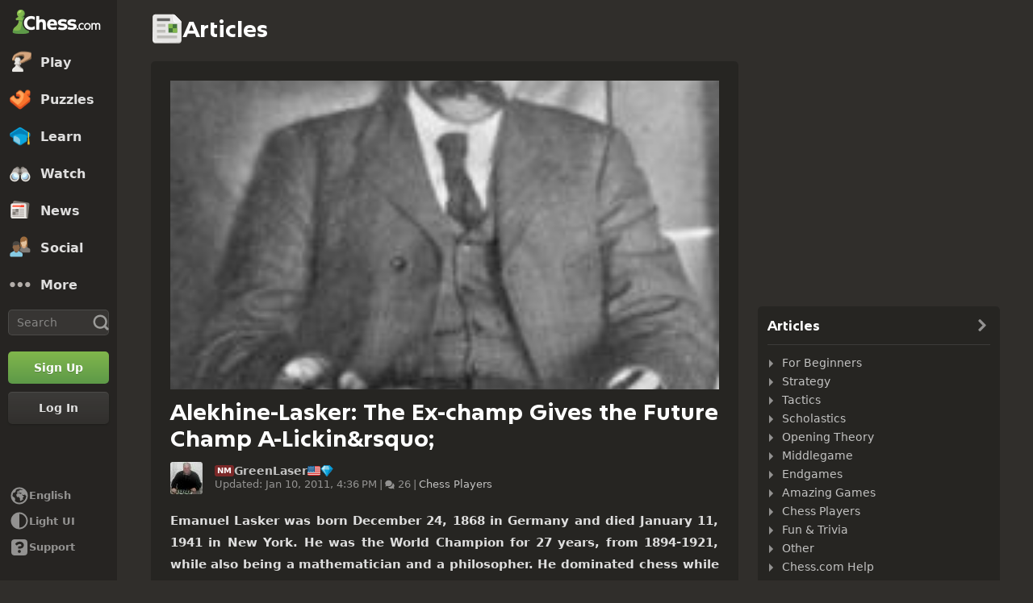

--- FILE ---
content_type: text/html; charset=UTF-8
request_url: https://www.chess.com/article/view/alekhine-lasker-the-ex-champ-gives-the-future-champ-a-lickinrsquo
body_size: 29393
content:















  

<!DOCTYPE html>
<html
  xmlns="http://www.w3.org/1999/xhtml"
  xml:lang="en-US"
  lang="en-US"
  dir="ltr"
  xmlns:fb="http://ogp.me/ns/fb#" xmlns:og="http://ogp.me/ns#"
  data-color-mode="dark"
  class="shiftless-scrollbar  user-logged-out dark-mode">

<head prefix="og: http://ogp.me/ns# fb: http://ogp.me/ns/fb# game: http://ogp.me/ns/game#">
          <meta charset="utf-8" />
    <meta name="ROBOTS" content="NOODP" />
    <meta name="ROBOTS" content="NOYDIR" />
        <meta name="verify-v1" content="TgxixMKtxcQ+9NUdD7grKbzw3tAl3iJWlTPSPKt9t0I=" />
    <meta name="p:domain_verify" content="314c7ba9469cc171a12a46b43e0e2aed" />
    <meta name="google-site-verification" content="n7BdKb0xn1E9tRJXvmMxE3Ynr-QajBOi1yA1srT4Nrc" />

          <meta name="apple-itunes-app" content="app-id=329218549">
      

  <meta name="author" content="Lonnie Kwartler (GreenLaser)" />

<meta name="copyright" content="Copyright 2026 Chess.com, LLC. All rights reserved." />

      <meta name="fragment=" content="!">
  
  <meta name="robots" content="max-image-preview:large">

  
              <meta name="description" content="Emanuel Lasker was born December 24, 1868 in Germany and died January 11, 1941 in New York. He was the World Champion for 27 years, from 1894-1921, while also being a mathematician and a philosopher. He dominated chess while champion and competed with the best for years afterwards. Three years after..." />
      
        <meta name="viewport" content="width=device-width, initial-scale=1, minimum-scale=1">
  
  <link rel="preconnect" href="//www.chess.com">
  <link rel="preconnect" href="//images.chesscomfiles.com">

  
    
<link
  as="font"
  crossorigin="crossorigin"
  href="/bundles/web/fonts/chessglyph-v3/chessglyph-v3.3e78f81f.woff2"
  rel="preload"
  type="font/woff2">

<link
  as="font"
  crossorigin="crossorigin"
  href="/bundles/web/fonts/chess-sans/chess-sans-700.3c2edc9b.woff2"
  rel="preload"
  type="font/woff2">

<link
  as="font"
  crossorigin="crossorigin"
  href="/bundles/web/fonts/chess-sans/chess-sans-800.9f4a2f62.woff2"
  rel="preload"
  type="font/woff2">

    
  
  
<link rel="mask-icon" href="/bundles/web/favicons/safari-pinned-tab.1bf62bbf.svg" color="#5D9948">

<link rel="apple-touch-icon" sizes="180x180" href="/bundles/web/favicons/apple-touch-icon.7aaa2d1f.png">

<link rel="icon" type="image/x-icon" href="/bundles/web/favicons/favicon.46041f2d.ico">

<link rel="icon" type="image/png" href="/bundles/web/favicons/favicon-32x32.adae7142.png">

<link rel="icon" type="image/svg+xml" href="/bundles/web/favicons/favicon.5d6cb047.svg" >

    



    
  
      
  
  
      <link href="/bundles/app/css/design-system.client.52647960.css"
      type="text/css"
      rel="stylesheet" />
  
  

    
  
      
  
  
      <link href="/bundles/app/css/main.client.2c597fd6.css"
      type="text/css"
      rel="stylesheet" />
  
  

    
  
      
  
  
      <link href="/bundles/app/css/sprites.client.44c69c36.css"
      type="text/css"
      rel="stylesheet" />
  
  


  
      
  
          
  
      
  
  
      <link data-href="/bundles/app/css/alerts.client.09b67b9a.css"
      type="text/css"
      rel="stylesheet" />
  
  
  

      
  
      
  
  
      <link href="/bundles/app/css/global-ads.client.daea56b3.css"
      type="text/css"
      rel="stylesheet" />
  
  

<meta name="language-banner-styles" content="/bundles/app/css/language-banner.client.9d485435.css">
<meta name="language-banner-scripts" content="/bundles/app/js/language-banner.client.b6c64d0f.js">


    
    
    
      <link rel="modulepreload" href="/r2/client-packages/checkmate/2026.1.2/common.DeE-pQj28I.chunk.js"/>
<link rel="modulepreload" href="/r2/client-packages/checkmate/2026.1.2/common.ClhgGA8bvm.chunk.js"/>
<link rel="modulepreload" href="/r2/client-packages/checkmate/2026.1.2/rolldown-runtime.BkG38fmX_9.chunk.js"/>
<link rel="stylesheet" href="/r2/client-packages/checkmate/2026.1.2/common.CIqEbAn6pV.css" />
  

      
  
      
  
  
      <link href="/bundles/app/css/ready-to-play-banner.client.4509d67d.css"
      type="text/css"
      rel="stylesheet" />
  
  

          
  
      
  
  
      <link href="/bundles/app/css/navigation-legacy.client.2702fe39.css"
      type="text/css"
      rel="stylesheet" />
  
  
  
      
  
      
  
  
      <link href="/bundles/app/css/global.client.68b5e76f.css"
      type="text/css"
      rel="stylesheet" />
  
  



  <link
    href="/bundles/app/css/navigation-footer.client.08ca7f5c.css"
    type="text/css" rel="stylesheet" />
      

      
  
      
  
  
      <link href="/bundles/app/css/content.client.830842b4.css"
      type="text/css"
      rel="stylesheet" />
  
  

      
  
      
  
  
      <link href="/bundles/app/css/layout.client.8f9fc6cf.css"
      type="text/css"
      rel="stylesheet" />
  
  


      
  
      
  
  
      <link href="/bundles/app/css/articles.client.3f1b2d45.css"
      type="text/css"
      rel="stylesheet" />
  
            
    
    <link
      data-href="/bundles/app/css/comments.client.1bb74863.css"
      rel="stylesheet"
      type="text/css" />
  
  

  <link href="https://www.chess.com/themes/css?board_size=200&pieces_size=150" type="text/css" rel="stylesheet" id="active-theme-variables" />

  <meta name="theme-color" content="#312E2B" />

      
          
  <title>Alekhine-Lasker: The Ex-champ Gives the Future Champ A-Lickin&amp;rsquo; - Chess.com</title>

        
            <meta property="og:title" content="Alekhine-Lasker: The Ex-champ Gives the Future Champ A-Lickin&amp;rsquo;" />

          <meta property="og:url" content="https://www.chess.com/article/view/alekhine-lasker-the-ex-champ-gives-the-future-champ-a-lickinrsquo" />

          <meta property="fb:app_id" content="2427617054" />

          <meta property="og:description" content="Emanuel Lasker was born December 24, 1868 in Germany and died January 11, 1941 in New York. He was the World Champion for 27 years, from 1894-1921, while also being a mathematician and a philosopher. He dominated chess while champion and competed with the best for years afterwards. Three years after..." />

          <meta property="og:type" content="article" />

          <meta property="og:image" content="https://images.chesscomfiles.com/uploads/v1/article/11527.66dac67b.5000x5000o.420043c278cd.jpg" />

          <meta property="og:site_name" content="Chess.com" />

  
    
          <meta name="twitter:title" content="Alekhine-Lasker: The Ex-champ Gives the Future Champ A-Lickin&amp;rsquo;" />

          <meta name="twitter:card" content="summary_large_image" />

          <meta name="twitter:site" content="@chesscom" />

          <meta name="twitter:description" content="Emanuel Lasker was born December 24, 1868 in Germany and died January 11, 1941 in New York. He was the World Champion for 27 years, from 1894-1921, while also being a mathematician and a philosopher. He dominated chess while champion and competed with the best for years afterwards. Three years after..." />

          <meta name="twitter:image" content="https://images.chesscomfiles.com/uploads/v1/article/11527.66dac67b.5000x5000o.420043c278cd.jpg" />

  
  
        
  
    
    
        <link rel="canonical" href="https://www.chess.com/article/view/alekhine-lasker-the-ex-champ-gives-the-future-champ-a-lickinrsquo">
  
    
                  <link rel="next" href="https://www.chess.com/article/view/alekhine-lasker-the-ex-champ-gives-the-future-champ-a-lickinrsquo?page=2">
      
    
    <link rel="manifest" href="/manifest.json" crossorigin="use-credentials">

      <script type="application/ld+json">
    {
      "@context": "http://schema.org",
      "@type": "Article",
      "mainEntityOfPage": "https://www.chess.com/article/view/alekhine-lasker-the-ex-champ-gives-the-future-champ-a-lickinrsquo",
      "headline": "Alekhine-Lasker: The Ex-champ Gives the Future Champ A-Lickin&amp;rsquo;",
        "datePublished": "2011-01-08 00:00:00",
        "dateModified": "2011-01-10 16:36:48",
      "author": {
        "@type": "Person",
        "name": "Lonnie Kwartler"
      },
      "publisher": {
        "@type": "Organization",
          "logo": { "@type": "ImageObject", "url": "https://www.chess.com/bundles/web/images/chess-logo.4924bedd.png", "width": 220, "height": 60 },
        "name": "Chess.com"
      },
      "image": "https://images.chesscomfiles.com/uploads/v1/article/11527.66dac67b.5000x5000o.420043c278cd.jpg"
    }
  </script>

  
            <script type="application/ld+json">
        {
          "@context": "http://schema.org",
          "@type": "BreadcrumbList",
          "itemListElement": [
                        {
              "@type": "ListItem",
              "position": 1,
              "item":
              {
                "@id": "https://www.chess.com/",
                "name": "Home",
                "image": "https://www.chess.com/bundles/web/images/social/share-logo.66c88b91.png"
              }
            },
                        {
              "@type": "ListItem",
              "position": 2,
              "item":
              {
                "@id": "https://www.chess.com/articles",
                "name": "Articles",
                "image": "https://www.chess.com/bundles/web/images/social/share-logo.66c88b91.png"
              }
            },
                        {
              "@type": "ListItem",
              "position": 3,
              "item":
              {
                "@id": "https://www.chess.com/articles/chess-players",
                "name": "Chess Players",
                "image": "https://www.chess.com/bundles/web/images/social/share-articles.a4cd7fbf.png"
              }
            },
                        {
              "@type": "ListItem",
              "position": 4,
              "item":
              {
                "@id": "https://www.chess.com/article/view/alekhine-lasker-the-ex-champ-gives-the-future-champ-a-lickinrsquo",
                "name": "Alekhine-Lasker: The Ex-champ Gives the Future Champ A-Lickin&amp;rsquo;",
                "image": "https://images.chesscomfiles.com/uploads/v1/article/11527.66dac67b.5000x5000o.420043c278cd.jpg"
              }
            }
                      ]}
      </script>
      
        
      <script>
      document.querySelector('meta[name="theme-color"]')
        .setAttribute('content', getComputedStyle(document.documentElement).getPropertyValue('--theme-background-color') || '#312E2B');
    </script>
  
  
  
  


  
  
                                                                                                                                                                                                                                                                                                                                                                                                                                                                                                                                                                                                                                                                                                                                                                                                                                                                                                                                                                                                                                                                                                                                                                                                                                                                                                                                                                                                                                                                                                                                                                                                                                                                                                                                                                                                                                                                                                                                                                                                                                                                                                                                                                                                                                                                                                                                                                                                                                                                                                                                                                                                                
  <script>
    window.chesscom = window.chesscom || {};

    window.chesscom.features = (window.chesscom.features || []).concat([
      'ads_kv_path_targeting', 'bots_GO_modal_logged_out_experience_change', 'cc_v6_design_system', 'chessboard_enable_piece_throw', 'quick_analysis_engine_retry_logic', 'quick_analysis_no_eco_lookup', 'cf_managed_challenge_handler', 'fcm_track_user_activity_enabler_test', 'save_coach_games', 'liveramp_gam_key', 'new_explorer_service', 'filter_blocked_users_from_messages', 'show_shadow_rating', 'chessboard_options_twig', 'settings_extension_loader', 'quick_analysis_call_evaluation_engines', 'web_user_navigated_event', 'analysis_calculator_page', 'analysis_game_collections', 'analysis_multi_game_pgn', 'cc_new_glyph_game_icons', 'chessboard_beta', 'chip_tooltip_mounting', 'client_play-computer_beta', 'comments_loading_process', 'enable_streaks_v2', 'enable_streaks_v2_legacy_badge', 'club_chat_admin_actions', 'clubs_service_migration_clubs-search', 'clubs_service_most_recently_visited', 'consistent_engine_analysis', 'enable_proto_email_validation_onboarding', 'engine_numbering_fallback_bug', 'events_game_view_ads', 'friends_search_fe_battle_and_classroom', 'friends_search_fe_friends_dropdown', 'friends_search_fe_friends_section', 'friends_search_fe_membership_gift', 'friends_search_fe_navbar_search', 'friends_search_fe_online_count', 'friends_search_fe_stats', 'friends_search_fe_stats_tactics', 'friends_search_fe_username_search_private_chat_api', 'game_chat_events', 'home_nudge_v2_master_game_review', 'lessons_complete_modal_committed_text', 'library_redirect_to_analysis', 'login_turnstile', 'maximum_friends_limit_enabled', 'onboarding_how_did_you_hear_about_us', 'otvc_suspicious_login_protection', 'payments_experiment_product_authorization_fix', 'payments_bulgaria_dual_prices', 'payments_use_available_payment_methods_idl', 'payments_subscriber_agreement_copy', 'payments_no_ads_copy_update', 'payments_offered_incentive_refactor', 'play_challenge_idl_events', 'quick_analysis_eco_timeout', 'random_puzzle_difficulty', 'recovery_turnstile_captcha', 'sanction_belarus_flag', 'sanction_russia_flag', 'save_all_coach_games', 'save_all_bot_games', 'security_private_diagram', 'stockfish_release_a', 'stockfish_release_b', 'torch_release_a', 'torch_release_b', 'trust_and_safety_enable_otvc_web', 'turnstile_widget_metrics', 'user_popover_click_on_nonexistent_user', 'votechess_find_users_for_vote', 'web_animation_migration_settings_celebration', 'web_apps_user_activity', 'web_configurable_index_page', 'web_consistent_onboarding_design', 'web_courses_intro_screen', 'web_courses_move_hyphens_fix', 'web_courses_move_query_param', 'web_courses_paid_items', 'web_disable_google_registration_on_webview', 'web_download_mobile_app_events_tracking', 'web_ftue_user_activity', 'web_hide_user_block_badges', 'web_navbar_redesign', 'web_navbar_redesign_display_header_tooltip', 'web_opm_modal_streaks_intro', 'web_phone_number_core', 'web_phone_number_registration', 'web_puzzle_path_redesign', 'web_puzzles_user_event_tracking_old', 'web_report_with_game_id', 'web_signup_modal_tracking', 'web_skill_level_updated', 'web_smart_app_banner', 'web_toaster_service_daily_move_toast'
    ]);

    window.chesscom.featuresConfig = Object.assign(
      window.chesscom.featuresConfig || {},
      JSON.parse('\u007B\u0022enable_streaks_v2\u0022\u003A\u007B\u0022experimentKey\u0022\u003A\u0022streaks_v2\u0022\u007D,\u0022maximum_friends_limit_enabled\u0022\u003A\u007B\u0022maxFriends\u0022\u003A5000\u007D,\u0022onboarding_how_did_you_hear_about_us\u0022\u003A\u007B\u0022surveyKey\u0022\u003A\u0022onboarding_how_did_you_hear_about_us\u0022\u007D,\u0022stockfish_release_a\u0022\u003A\u007B\u0022full\u0022\u003A\u007B\u0022name\u0022\u003A\u0022Stockfish\u002017.1\u0022,\u0022paths\u0022\u003A\u007B\u0022asm\u0022\u003A\u0022\\\/r2\\\/assets\u002Dchess\u002Dengine\\\/Stockfish\\\/stockfish\u002D17.1\u002Dasm\u002De608708.js\u0022,\u0022multiThreaded\u0022\u003A\u007B\u0022loader\u0022\u003A\u0022\\\/r2\\\/assets\u002Dchess\u002Dengine\\\/Stockfish\\\/stockfish\u002D17.1\u002D3132caa.js\u0022\u007D,\u0022singleThreaded\u0022\u003A\u007B\u0022loader\u0022\u003A\u0022\\\/r2\\\/assets\u002Dchess\u002Dengine\\\/Stockfish\\\/stockfish\u002D17.1\u002Dsingle\u002D0452a04.js\u0022\u007D\u007D,\u0022filesize\u0022\u003A\u002275MB\u0022\u007D,\u0022lite\u0022\u003A\u007B\u0022name\u0022\u003A\u0022Stockfish\u002017.1\u0020Lite\u0022,\u0022paths\u0022\u003A\u007B\u0022asm\u0022\u003A\u0022\\\/r2\\\/assets\u002Dchess\u002Dengine\\\/Stockfish\\\/stockfish\u002D17.1\u002Dasm\u002De608708.js\u0022,\u0022multiThreaded\u0022\u003A\u007B\u0022loader\u0022\u003A\u0022\\\/r2\\\/assets\u002Dchess\u002Dengine\\\/Stockfish\\\/stockfish\u002D17.1\u002Dlite\u002D60d6efd.js\u0022\u007D,\u0022singleThreaded\u0022\u003A\u007B\u0022loader\u0022\u003A\u0022\\\/r2\\\/assets\u002Dchess\u002Dengine\\\/Stockfish\\\/stockfish\u002D17.1\u002Dlite\u002Dsingle\u002D9a4123d.js\u0022\u007D\u007D,\u0022filesize\u0022\u003A\u00227MB\u0022\u007D,\u0022version\u0022\u003A17.1\u007D,\u0022stockfish_release_b\u0022\u003A\u007B\u0022full\u0022\u003A\u007B\u0022name\u0022\u003A\u0022Stockfish\u002017.1\u0022,\u0022paths\u0022\u003A\u007B\u0022asm\u0022\u003A\u0022\\\/r2\\\/assets\u002Dchess\u002Dengine\\\/Stockfish\\\/stockfish\u002D17.1\u002Dasm\u002D341ff22.js\u0022,\u0022multiThreaded\u0022\u003A\u007B\u0022loader\u0022\u003A\u0022\\\/r2\\\/assets\u002Dchess\u002Dengine\\\/Stockfish\\\/stockfish\u002D17.1\u002D8e4d048.js\u0022\u007D,\u0022singleThreaded\u0022\u003A\u007B\u0022loader\u0022\u003A\u0022\\\/r2\\\/assets\u002Dchess\u002Dengine\\\/Stockfish\\\/stockfish\u002D17.1\u002Dsingle\u002Da496a04.js\u0022\u007D\u007D,\u0022filesize\u0022\u003A\u002275MB\u0022\u007D,\u0022lite\u0022\u003A\u007B\u0022name\u0022\u003A\u0022Stockfish\u002017.1\u0020Lite\u0022,\u0022paths\u0022\u003A\u007B\u0022asm\u0022\u003A\u0022\\\/r2\\\/assets\u002Dchess\u002Dengine\\\/Stockfish\\\/stockfish\u002D17.1\u002Dasm\u002D341ff22.js\u0022,\u0022multiThreaded\u0022\u003A\u007B\u0022loader\u0022\u003A\u0022\\\/r2\\\/assets\u002Dchess\u002Dengine\\\/Stockfish\\\/stockfish\u002D17.1\u002Dlite\u002D51f59da.js\u0022\u007D,\u0022singleThreaded\u0022\u003A\u007B\u0022loader\u0022\u003A\u0022\\\/r2\\\/assets\u002Dchess\u002Dengine\\\/Stockfish\\\/stockfish\u002D17.1\u002Dlite\u002Dsingle\u002D03e3232.js\u0022\u007D\u007D,\u0022filesize\u0022\u003A\u00227MB\u0022\u007D,\u0022version\u0022\u003A17.11\u007D,\u0022torch_release_a\u0022\u003A\u007B\u0022full\u0022\u003A\u007B\u0022name\u0022\u003A\u0022Torch\u00202\u0022,\u0022paths\u0022\u003A\u007B\u0022multiThreaded\u0022\u003A\u007B\u0022loader\u0022\u003A\u0022\u0027\\\/r2\\\/assets\u002Dchess\u002Dengine\\\/Torch\\\/torch\u002D2\u002D85193a7.js\u0022\u007D,\u0022singleThreaded\u0022\u003A\u007B\u0022loader\u0022\u003A\u0022\\\/r2\\\/assets\u002Dchess\u002Dengine\\\/Torch\\\/torch\u002D2\u002Dsingle\u002D697050e.js\u0022\u007D\u007D,\u0022filesize\u0022\u003A\u002273MB\u0022\u007D,\u0022lite\u0022\u003A\u007B\u0022name\u0022\u003A\u0022Torch\u00202\u0020Lite\u0022,\u0022paths\u0022\u003A\u007B\u0022multiThreaded\u0022\u003A\u007B\u0022loader\u0022\u003A\u0022\\\/r2\\\/assets\u002Dchess\u002Dengine\\\/Torch\\\/torch\u002D2\u002Dlite\u002Daff3c0c.js\u0022\u007D,\u0022singleThreaded\u0022\u003A\u007B\u0022loader\u0022\u003A\u0022\\\/r2\\\/assets\u002Dchess\u002Dengine\\\/Torch\\\/torch\u002D2\u002Dlite\u002Dsingle\u002Da809e6e.js\u0022\u007D\u007D,\u0022filesize\u0022\u003A\u00226MB\u0022\u007D,\u0022version\u0022\u003A2\u007D,\u0022torch_release_b\u0022\u003A\u007B\u0022full\u0022\u003A\u007B\u0022name\u0022\u003A\u0022Torch\u00204\u0022,\u0022paths\u0022\u003A\u007B\u0022multiThreaded\u0022\u003A\u007B\u0022loader\u0022\u003A\u0022\\\/r2\\\/assets\u002Dchess\u002Dengine\\\/Torch\\\/torch\u002D4\u002D9f8ccc7.js\u0022\u007D,\u0022singleThreaded\u0022\u003A\u007B\u0022loader\u0022\u003A\u0022\\\/r2\\\/assets\u002Dchess\u002Dengine\\\/Torch\\\/torch\u002D4\u002Dsingle\u002D337ec8d.js\u0022\u007D\u007D,\u0022filesize\u0022\u003A\u002273MB\u0022\u007D,\u0022lite\u0022\u003A\u007B\u0022name\u0022\u003A\u0022Torch\u00204\u0020Lite\u0022,\u0022paths\u0022\u003A\u007B\u0022multiThreaded\u0022\u003A\u007B\u0022loader\u0022\u003A\u0022\\\/r2\\\/assets\u002Dchess\u002Dengine\\\/Torch\\\/torch\u002D4\u002Dlite\u002D0cc85c4.js\u0022\u007D,\u0022singleThreaded\u0022\u003A\u007B\u0022loader\u0022\u003A\u0022\\\/r2\\\/assets\u002Dchess\u002Dengine\\\/Torch\\\/torch\u002D4\u002Dlite\u002Dsingle\u002D63b5528.js\u0022\u007D\u007D,\u0022filesize\u0022\u003A\u00226MB\u0022\u007D,\u0022version\u0022\u003A4\u007D,\u0022turnstile_widget_metrics\u0022\u003A\u007B\u0022actions\u0022\u003A\u005B\u0022turnstile\u002Dwidget\u002Dtest\u0022,\u0022registration\u002Dform\u0022,\u0022password\u002Drecovery\u002Dform\u0022\u005D,\u0022uaActions\u0022\u003A\u005B\u0022turnstile\u002Dwidget\u002Dtest\u0022,\u0022registration\u002Dform\u0022\u005D\u007D,\u0022web_configurable_index_page\u0022\u003A\u007B\u0022config_key\u0022\u003A\u0022index_configured_control\u0022\u007D,\u0022web_phone_number_core\u0022\u003A\u007B\u0022login\u0022\u003A\u005B\u0022AU\u0022,\u0022AR\u0022,\u0022BR\u0022,\u0022CA\u0022,\u0022CO\u0022,\u0022GB\u0022,\u0022KR\u0022,\u0022PL\u0022,\u0022SE\u0022,\u0022TR\u0022,\u0022US\u0022,\u0022FR\u0022,\u0022DE\u0022,\u0022ES\u0022,\u0022IT\u0022,\u0022BE\u0022\u005D,\u0022signup\u0022\u003A\u005B\u0022AU\u0022,\u0022AR\u0022,\u0022BR\u0022,\u0022CA\u0022,\u0022CO\u0022,\u0022GB\u0022,\u0022KR\u0022,\u0022PL\u0022,\u0022SE\u0022,\u0022TR\u0022,\u0022US\u0022,\u0022FR\u0022,\u0022DE\u0022,\u0022ES\u0022,\u0022IT\u0022,\u0022BE\u0022\u005D\u007D\u007D')
    );
  </script>


  <script>
  window.chesscom = window.chesscom || {};

  // Before adding global experiments please check in #experiments_chat slack channel for the performance costs
  
  // NOTE, bucketing occurs as a side-effect to checking whether or not a user is bucketed.
  // this means that adding an experiment above this check will bucket unauthenticated users!
  // If you're unsure whether that is intended with your experiment or not, please check with
  // product.
      // bucket both logged out and guest users
      
  
      window.chesscom.experiments = {"payments_no_ads_plan_price_testing":"variant_3"}
  </script>
</head>


  
    
  
  


<body class=" theme-background "  onkeydown="if (event.keyCode === 9) this.classList.add('keyboard-navigation-in-use')"
onmousedown="this.classList.remove('keyboard-navigation-in-use')"
>
      <div class="base-layout">
                                            <div class="base-sidebar">
          
  



<div id="login-register-modal"></div>

<div id="shareable-game-url-modal"></div>

<div id="message-modal"></div>

<div id="first-time-modal"></div>

<div id="achievements-modal"></div>


  <div id="offline-challenge-toaster" data-badge="challenges" data-badge-count="0"></div>

  <div id="old-browser-modal"></div>


  




<div
  id="sb"
  style=""
  class="dark-mode nav-component guest"
  data-constant-message-unread-count-max="100"
  data-notifications-limit="200"
  data-route-login-and-go="https://www.chess.com/login_and_go"
  data-route-register="https://www.chess.com/register">
    <div id="sb-cover" data-mobile-nav-toggle></div>

    <div class="nav-action toggle close" data-mobile-nav-toggle>
    <span class="icon-font-chess x"></span>
  </div>

    <div data-nav-top class="nav-top-menu">
    
        <a
      aria-label="Chess.com - Play Chess Online"
      class="nav-link-component nav-link-main-design chess-logo-wrapper sprite chess-logo no-panel"
      data-nav-link="home"
      data-user-activity-nav-selection="home"
      href="https://www.chess.com/"
      target="_self">
      <span class="nav-link-text mobile-only">Home</span>

              
                  <span class="navigation-badge-component" data-badge="alerts" data-badge-count="0"></span>
                  </a>
    
    
        <a
      class="nav-link-component nav-link-main-design nav-link-top-level sprite play-top"
      data-user-activity-nav-selection="play"
      data-nav-link="play"
      href="https://www.chess.com/play"
      target="_self">
      <span class="nav-link-text">Play</span>
              <span class="navigation-badge-component" data-badge="games" data-badge-count="0"></span>
          </a>
    
        <div
      class="nav-panel-component"
      data-nav-panel="play"
    ></div>
    
        <a
      class="nav-link-component nav-link-main-design nav-link-top-level sprite puzzles-top"
      data-user-activity-nav-selection="puzzles"
      data-nav-link="puzzles"
      href="https://www.chess.com/puzzles"
      target="_self">
      <span class="nav-link-text">Puzzles</span>
    </a>
    
        <div
      class="nav-panel-component"
      data-nav-panel="puzzles"
    ></div>
    
        <a
      class="nav-link-component nav-link-main-design nav-link-top-level sprite learn-top"
      data-user-activity-nav-selection="learn"
      data-nav-link="learn"
      href="https://www.chess.com/learn"
      target="_self">
      <span class="nav-link-text">Learn</span>
          </a>
    
        <div
      class="nav-panel-component"
      data-nav-panel="learn"
    ></div>
    
        <a
      class="nav-link-component nav-link-main-design nav-link-top-level sprite watch-top"
      data-user-activity-nav-selection="watch"
      data-nav-link="watch"
      href="https://www.chess.com/watch"
      target="_self">
      <span class="nav-link-text">Watch</span>
    </a>
    
        <div
      class="nav-panel-component"
      data-nav-panel="watch"
    ></div>
    
        <a
      class="nav-link-component nav-link-main-design nav-link-top-level sprite news-top"
      data-user-activity-nav-selection="news"
      data-nav-link="news"
      href="https://www.chess.com/today"
      target="_self">
      <span class="nav-link-text">News</span>
    </a>

    <div
      class="nav-panel-component"
      data-nav-panel="news"
    ></div>
    
        <a
      class="nav-link-component nav-link-main-design nav-link-top-level sprite social-page"
      data-user-activity-nav-selection="social"
      data-nav-link="social"
      href="https://www.chess.com/social"
      target="_self">
      <span class="nav-link-text">Social</span>
          </a>
    
    <div
      class="nav-panel-component"
      data-nav-panel="social"
    ></div>

          <button
        aria-label="More"
        class="nav-link-component nav-link-main-design nav-link-button nav-link-top-level sprite more-top"
        data-user-activity-nav-selection="more"
        goto="https://www.chess.com/more"
        data-nav-link="more">
        <span class="nav-link-text">More</span>
      </button>
    
    
    <div
      class="nav-panel-component"
      data-nav-panel="more"
    ></div>
    
    
    <div class="nav-link-wrapper">
            <a
        href="https://www.chess.com/search"
        target="_self"
        class="nav-link-component nav-link-main-design nav-link-top-level nav-search-icon"
        aria-label="Search"
        data-user-activity-nav-selection="subnav-search"
        data-nav-action-search
        data-nav-toggle-search-box>
        <div class="nav-toggle-search-box" id="search">
          <span class="search-icon-font icon-font-chess magnifying-glass"></span>
        </div>
      </a>

            <div class="nav-popover nav-search" data-nav-popover-search>
        <div class="arrow"></div>

        <div class="nav-autofill-search" data-autofocus="true" data-size="large"></div>
      </div>
          </div>

    <div class="nav-search-form">
      <div
        class="nav-autofill-search nav-autofill-search-component"
        data-size="small">
        <div class="autocomplete-component">
            
  
  
  <div class="cc-input-group-component ">
      
  
        
  
  
    
  
  <input
    type="search"
    class="cc-input-component cc-input-small cc-input-group-space-append"

    

    

    

    

    

          aria-label="Search"
    
          placeholder="Search"
    
         />



  
            <div class="cc-input-group-post">
          
    
  
  
    
  
    
    
    
              
    <span
      class="cc-icon-glyph cc-icon-size-20 cc-input-group-glyph"
      >

                    <svg width="20" height="20" viewBox="0 0 24 24" data-glyph="tool-magnifier-blank" aria-hidden="true" xmlns="http://www.w3.org/2000/svg"><path d="M10.9999 18.3299C15.1499 18.3299 18.3299 15.1399 18.3299 10.9999C18.3299 6.84992 15.1399 3.66992 10.9999 3.66992C6.84992 3.66992 3.66992 6.85992 3.66992 10.9999C3.66992 15.1499 6.85992 18.3299 10.9999 18.3299ZM10.9999 21.3299C5.20992 21.3299 0.669922 16.7799 0.669922 10.9999C0.669922 5.20992 5.21992 0.669922 10.9999 0.669922C16.7899 0.669922 21.3299 5.21992 21.3299 10.9999C21.3299 16.7899 16.7799 21.3299 10.9999 21.3299ZM21.6699 23.5699C21.1399 23.5699 20.6399 23.3699 19.8699 22.4999L16.3699 18.8299L18.8399 16.3599L22.4399 19.7899C23.3699 20.5899 23.5699 21.1199 23.5699 21.6599C23.5699 22.6899 22.6999 23.5599 21.6699 23.5599V23.5699Z"/></svg>    
          </span>
  

      </div>
        </div>

        </div>
      </div>
    </div>

              
            
              
  
  
      <a
      href="https://www.chess.com/register?returnUrl=https://www.chess.com/article/view/alekhine-lasker-the-ex-champ-gives-the-future-champ-a-lickinrsquo"
        
  
  class="cc-button-component cc-button-primary cc-bg-primary cc-button-medium     button auth-button auth signup register guest-activity-trackable navbar-signup authentication-modal-trigger"

      id="menu-cta" rel="nofollow" data-user-activity-props="{&quot;source&quot;:&quot;Unknown&quot;}" data-is-web-view="" target="_self" aria-label="Sign Up" >

                
        
        
  
  
    
  
    
    
    
              
    <span
      class="cc-icon-glyph cc-icon-size-24 cc-button-icon auth-button-icon"
      >

                    <svg width="24" height="24" viewBox="0 0 24 24" data-glyph="user-badge-plus" aria-hidden="true" xmlns="http://www.w3.org/2000/svg"><path d="M0 20.0301C0 18.0301 0.63 17.1301 2.47 16.4001L3.97 15.8001C6.84 14.6701 7.2 14.4301 7.2 13.6701C7.2 11.3701 5.37 11.3701 5.37 7.40008C5.37 4.23008 6.84 1.83008 9.94 1.83008C13.17 1.83008 14.64 4.23008 14.64 7.40008C14.64 7.73008 14.63 8.04008 14.6 8.32008C10.78 9.36008 8.01 12.8301 8.01 17.0001C8.01 18.8601 8.56 20.5701 9.51 22.0001H0.0100002L0 20.0301ZM17 23.9701C13.2 23.9701 10.03 20.8001 10.03 17.0001C10.03 13.1701 13.2 10.0301 17 10.0301C20.83 10.0301 23.97 13.1601 23.97 17.0001C23.97 20.8001 20.84 23.9701 17 23.9701ZM15.97 21.0301C15.97 21.6601 16.3 22.0001 16.9 22.0001H17C17.63 22.0001 17.97 21.6701 17.97 21.0701V18.0001H21.07C21.67 18.0001 22 17.6701 22 17.0301V16.9301C22 16.3301 21.67 16.0001 21.03 16.0001H17.96V12.9701C17.96 12.3401 17.63 12.0001 17.03 12.0001H16.93C16.3 12.0001 15.96 12.3301 15.96 12.9301V16.0001H12.93C12.33 16.0001 12 16.3301 12 16.9701V17.0701C12 17.6701 12.33 18.0001 12.97 18.0001H15.97V21.0301Z"/></svg>    
          </span>
  
  

                    <span class=" auth-button-label">Sign Up</span>
      

              
    </a>
  
      
              
  
  
      <a
      href="https://www.chess.com/login_and_go?returnUrl=https://www.chess.com/article/view/alekhine-lasker-the-ex-champ-gives-the-future-champ-a-lickinrsquo"
        
  
  class="cc-button-component cc-button-secondary cc-bg-secondary cc-button-medium     button auth-button auth login guest-activity-trackable navbar-login login-modal-trigger"

      rel="nofollow" target="_self" data-is-web-view="" aria-label="Log In" >

                
        
        
  
  
    
  
    
    
    
              
    <span
      class="cc-icon-glyph cc-icon-size-24 cc-button-icon auth-button-icon"
      >

                    <svg width="24" height="24" viewBox="0 0 24 24" data-glyph="arrow-triangle-enter-right"  class="rtl-support" aria-hidden="true" xmlns="http://www.w3.org/2000/svg"><path d="M13.33 7.67L17.2 11.54C17.53 11.87 17.53 12.14 17.2 12.47L13.33 16.34C12.63 17.04 12.33 16.94 12.33 15.91V8.11C12.33 7.08 12.6 6.94 13.33 7.68V7.67ZM0.83 10.5L13.96 10.53V13.5H0.83C0.23 13.5 0 13.2 0 12.43V11.56C0 10.79 0.23 10.49 0.83 10.49V10.5ZM6 2H18C20.47 2 22 3.53 22 6V18C22 20.47 20.47 22 18 22H6C3.53 22 2 20.47 2 18V16.9C2 16.3 2.33 15.97 2.93 15.97H3.06C3.66 15.97 3.99 16.3 3.99 16.9V17.6C3.99 19.6 4.39 20 6.39 20H17.59C19.59 20 19.99 19.6 19.99 17.6V6.4C19.99 4.4 19.59 4 17.59 4H6.39C4.39 4 3.99 4.4 3.99 6.4V7.03C3.99 7.63 3.66 7.96 3.06 7.96H2.93C2.33 7.96 2 7.63 2 7.03V6C2 3.53 3.53 2 6 2Z"/></svg>    
          </span>
  
  

                    <span class=" auth-button-label">Log In</span>
      

              
    </a>
  
                </div>
    <div class="nav-menu-area">
              <button
        aria-label="Change language"
        class="nav-action language-select"
        type="button">
          
  
  
    
  
    
    
    
              
    <span
      class="cc-icon-glyph cc-icon-size-24 "
      >

                    <svg width="24" height="24" viewBox="0 0 24 24" data-glyph="local-globe-africa" aria-hidden="true" xmlns="http://www.w3.org/2000/svg"><path d="M12 22.5C6.2 22.5 1.5 17.8 1.5 12C1.5 6.2 6.2 1.5 12 1.5C17.8 1.5 22.5 6.2 22.5 12C22.5 17.77 17.77 22.5 12 22.5ZM9.07 8.27C9.17 7.44 10.04 7.77 10.04 7.17V6.94H9.64C9.24 6.94 9.24 6.31 9.64 6.31H10.01V6.08C10.01 5.58 10.78 5.58 10.78 6.08V6.51C10.78 7.11 11.58 7.11 11.58 6.51V6.04C11.58 5.34 11.88 4.81 12.91 4.81H16.61C14.68 3.74 13.58 3.51 12.01 3.51C10.34 3.51 8.81 3.98 7.68 4.81C7.78 6.61 7.11 8.08 4.31 8.41C3.78 9.48 3.51 10.74 3.51 12.01V12.51C7.18 15.44 6.64 13.88 6.61 18.58C8.14 19.85 10.01 20.51 12.01 20.51C16.68 20.51 20.48 16.68 20.48 12.01C19.78 11.88 19.28 11.44 19.21 10.64L18.31 10.44C18.01 11.11 16.98 11.27 16.48 10.87L15.61 10.17C15.01 10.37 16.01 11.7 16.21 12.1H16.91C17.51 12.1 17.71 12.67 17.34 13.13L16.01 14.9V15.9L16.31 15.67C16.74 15.34 17.24 15.67 16.81 16.27L16.21 17.1C16.08 17.3 15.74 17.2 15.74 16.87V16.34L14.81 17.64C13.98 18.81 12.78 18.44 12.78 16.91V14.98C11.78 14.61 11.71 14.51 11.71 13.48C9.04 13.81 9.11 13.91 8.41 11.58C7.98 10.15 8.14 9.98 10.98 8.98C12.18 8.68 12.05 8.98 12.68 9.41C13.05 9.64 13.05 9.64 13.71 9.64C14.34 9.64 14.61 9.21 14.61 8.81C14.61 8.48 14.31 8.14 13.68 8.14H10.85C10.65 9.64 8.95 9.27 9.08 8.27H9.07Z"/></svg>    
          </span>
  

        <span class="nav-link-text nav-language-name">
          English
        </span>
      </button>
        
            
    
              <button
        aria-label="Light/Dark Interface"
        class="nav-action ui-mode"
        data-user-activity-nav-selection="subnav-uimode"
        data-nav-ui-mode
        type="button">
        <div id="mode">
            
  
  
    
  
    
    
    
              
    <span
      class="cc-icon-glyph cc-icon-size-24 "
      >

                    <svg width="24" height="24" viewBox="0 0 24 24" data-glyph="circle-fill-contrast" aria-hidden="true" xmlns="http://www.w3.org/2000/svg"><path d="M12 3.07V20.94C7.07 20.94 3.07 16.94 3.07 12.01C3.07 7.08 7.07 3.08 12 3.08V3.07ZM12 22.5C6.23 22.5 1.5 17.77 1.5 12C1.5 6.23 6.23 1.5 12 1.5C17.77 1.5 22.5 6.23 22.5 12C22.5 17.77 17.77 22.5 12 22.5ZM12 20.5C16.67 20.5 20.5 16.67 20.5 12C20.5 7.33 16.67 3.5 12 3.5C7.33 3.5 3.5 7.33 3.5 12C3.5 16.67 7.33 20.5 12 20.5Z"/></svg>    
          </span>
  
        </div>

        <span class="nav-link-text">
          <span class="light">Light UI</span>
          <span class="dark">Dark UI</span>
        </span>
      </button>
        
            
            
            
        <button
      type="button"
      aria-label="Help"
      id="nav-link-help"
      class="nav-action has-popover help"
      data-user-activity-nav-selection="subnav-help"
      type="button">
        
  
  
    
  
    
    
    
              
    <span
      class="cc-icon-glyph cc-icon-size-24 "
      >

                    <svg width="24" height="24" viewBox="0 0 24 24" data-glyph="square-fill-question" aria-hidden="true" xmlns="http://www.w3.org/2000/svg"><path d="M17.03 22H6.95999C3.28999 22 1.98999 20.7 1.98999 17.03V6.95999C1.98999 3.28999 3.28999 1.98999 6.95999 1.98999H17.03C20.7 1.98999 22 3.28999 22 6.95999V17.03C22 20.7 20.7 22 17.03 22ZM11.93 13.63C16.43 13.63 17.5 11.1 17.5 9.39999C17.5 6.39999 15 4.82999 12.33 4.82999C10.03 4.82999 8.29999 6.09999 7.39999 6.92999C6.92999 7.45999 6.89999 7.85999 7.32999 8.39999L7.95999 9.16999C8.42999 9.73999 8.78999 9.73999 9.25999 9.23999C9.92999 8.63999 11.09 7.83999 12.43 7.83999C13.43 7.83999 14.5 8.20999 14.5 9.43999C14.5 10.51 13.63 10.64 11.93 10.64H11.53C10.8 10.64 10.53 10.91 10.53 11.61V12.64C10.53 13.37 10.8 13.64 11.5 13.64L11.93 13.63ZM12 18.83C13.13 18.83 13.83 18.13 13.83 17C13.83 15.87 13.13 15.17 12 15.17C10.87 15.17 10.17 15.87 10.17 17C10.17 18.13 10.87 18.83 12 18.83Z"/></svg>    
          </span>
  

      <span class="nav-link-text">
        Support
      </span>
    </button>
      </div>
  </div>


          </div>
      
            <div class="base-container">
        <div id="scroll-top-anchor"></div>

                          
                  <div id="smart-app-banner"></div>
        
                          <div id="language-banner"></div>
        
                    
<header id="tb" class="toolbar-new-wrapper  ">
    <div class="toolbar-menu-area toolbar-menu-area-left">
        <div class="toolbar-action toggle open" data-mobile-nav-toggle>
      <span class="icon-font-chess menu toolbar-action-icon"></span>
    </div>
    
        <a
      href="https://www.chess.com/"
      class="link chess-logo-wrapper sprite chess-logo"
      aria-label="Chess.com - Play Chess Online">
    </a>
      </div>
  
          

<div class="dark-mode toolbar-menu-area mobile-auth-actions  ">
    
  
  
      <a
      href="https://www.chess.com/register?returnUrl=https://www.chess.com/article/view/alekhine-lasker-the-ex-champ-gives-the-future-champ-a-lickinrsquo"
        
  
  class="cc-button-component cc-button-primary cc-bg-primary cc-button-small     sign-up-eng mobile-auth-action "

      id="signup-button-mobile" rel="nofollow" >

                
        
  

                    <span>Sign Up</span>
      

              
    </a>
  

    
  
  
      <a
      href="https://www.chess.com/login_and_go?returnUrl=https://www.chess.com/article/view/alekhine-lasker-the-ex-champ-gives-the-future-champ-a-lickinrsquo"
        
  
  class="cc-button-component cc-button-secondary cc-bg-secondary cc-button-small     login mobile-auth-action"

      rel="nofollow" >

                
        
  

                    <span>Log In</span>
      

              
    </a>
  
</div>
      </header>
        
                  
  <main class="layout-component  ">
          <header class="layout-title ">
          

<div class="cc-page-header-wrapper ">
    
  
      <a
      href="https://www.chess.com/articles"
        
  
  class="cc-page-header-component cc-page-header-large"

      >
        
  
        
  
  
    
                          <img
      aria-hidden="true"
      alt="page-article"
      class="cc-icon-img cc-icon-size-40 "
      height="40"
      src=/bundles/web/images/color-icons/page-article.svg
            width="40"
       />
  
  
  <div
    class="cc-page-header-title cc-heading-small">
    Articles
  </div>

    </a>
  
</div>

      </header>
    
    
    
    <div
      id="view-articles-single"
      class="layout-column-one"
      article-id="11527" article-translation-id="11527" >


      
        
  
  
  <div
    id="user-activity-tracker"
    data-event-name="Social - ViewArticle"
    data-event-props="{&quot;author&quot;:&quot;GreenLaser&quot;,&quot;title&quot;:&quot;Alekhine-Lasker: The Ex-champ Gives the Future Champ A-Lickin&amp;rsquo;&quot;,&quot;category&quot;:&quot;Chess Players&quot;}"
    data-user-props="{&quot;numArticlesRead&quot;:1}">
  </div>

  <div class="cc-section cc-overflow-hidden">
    <div class="cc-section-content">
      
<article>
  

                      <div class="post-view-image">
        <img
          alt="Alekhine-Lasker: The Ex-champ Gives the Future Champ A-Lickin&amp;rsquo;"
          class="post-view-thumbnail"
          height="375"
          src="https://images.chesscomfiles.com/uploads/v1/article/11527.66dac67b.668x375o.6ea470f4f8f4@2x.jpg"
          srcset="https://images.chesscomfiles.com/uploads/v1/article/11527.66dac67b.668x375o.6ea470f4f8f4.jpg 1x, https://images.chesscomfiles.com/uploads/v1/article/11527.66dac67b.668x375o.6ea470f4f8f4@2x.jpg 2x"
          width="668" />
      </div>

        
  <div class="post-view-header">
    <h1 class="post-category-header-title-bold">Alekhine-Lasker: The Ex-champ Gives the Future Champ A-Lickin&amp;rsquo;</h1>
  </div>

  <div class="post-view-about">
    <div class="post-view-meta-component">
        
  
  
      <a
      class="cc-avatar-component cc-avatar-size-40 post-view-meta-avatar"
      
                  v-user-popover="'{&quot;username&quot;:&quot;GreenLaser&quot;,&quot;location&quot;:&quot;articles&quot;}'"
      
      href="https://www.chess.com/member/greenlaser"
      
      title="GreenLaser"
      >
            
      
      
  <img
    class="cc-avatar-img"
    src="https://images.chesscomfiles.com/uploads/v1/user/250971.791827a3.40x40o.ee7a34b0b218.jpeg"
          srcset="https://images.chesscomfiles.com/uploads/v1/user/250971.791827a3.40x40o.ee7a34b0b218@2x.jpeg 2x"
        loading="lazy"
    alt="Avatar of GreenLaser"
    height="40"
    width="40" />

    </a>
  

      <div class="post-view-meta-details">
          
  
    
  <div
    class="cc-user-block-component cc-user-block-default cc-user-block-small "
    >

                
    <a
      href="https://www.chess.com/members/titled-players"
      target="_blank"
      class="cc-user-title-component cc-text-x-small-bold"
      v-tooltip="National Master">
      NM
    </a>
  
    
      <a
    href="https://www.chess.com/member/greenlaser"
          v-user-popover="'{&quot;username&quot;:&quot;GreenLaser&quot;,&quot;location&quot;:&quot;articles&quot;}'"
        class="cc-text-medium-bold cc-user-username-component cc-user-username-default"
    data-test-element="user-tagline-username">
          GreenLaser
      </a>


    
      
      
    
                        
          
                    
      <div
        data-cy="user-country-flag"
        v-tooltip="United States"
        class="country-flags-component country-2">
      </div>
      

            
  
  <img
    v-tooltip="Show your flair!"
    src="https://images.chesscomfiles.com/chess-flair/membership_icons/diamond_traditional.svg"
    class="flair-rpc-component"
    width="16"
    height="16" />

      </div>


          
  
  
  <div class="post-view-meta-stats">
          
      
              <time
          datetime="2011-01-08 00:00"
          v-tooltip="Published: Jan 8, 2011, 12:00 AM">
          Updated: Jan 10, 2011, 4:36 PM
        </time>
      
      <span class="post-view-meta-separator">|</span>
    
    
      
  
  
    
  
    
    
    
              
    <span
      class="cc-icon-glyph cc-icon-size-12 post-preview-meta-icon"
      >

                    <svg width="12" height="12" viewBox="0 0 24 24" data-glyph="message-bubble-fill-pair" aria-hidden="true" xmlns="http://www.w3.org/2000/svg"><path d="M22.1999 23.1299L19.9999 21.9299C19.3699 21.5999 18.8699 21.5599 18.1999 21.8299C17.2299 22.1599 16.1699 22.3299 14.9999 22.3299C11.5399 22.3299 8.71989 20.6999 7.41989 18.2299C7.93989 18.2999 8.45989 18.3299 8.99989 18.3299C14.7199 18.3299 19.3299 14.2999 19.3299 8.99988C19.3299 8.86988 19.3299 8.74988 19.3199 8.61988C21.7899 9.86988 23.3599 12.2099 23.3599 14.9999C23.3599 16.3999 22.9899 17.6999 22.2599 18.7999C21.8299 19.3699 21.7899 19.8299 22.1299 20.4999L23.0999 22.3999C23.2999 22.7999 23.0299 23.5699 22.1999 23.1299ZM8.99989 16.3299C8.19989 16.3299 7.43989 16.2399 6.70989 16.0799C6.65989 15.7299 6.62989 15.3699 6.62989 14.9999C6.62989 10.7999 10.1999 7.62988 14.9999 7.62988C15.7899 7.62988 16.5399 7.70988 17.2499 7.86988C17.3099 8.22988 17.3399 8.60988 17.3399 8.98988C17.3399 13.1899 13.7699 16.3199 9.00989 16.3199L8.99989 16.3299ZM3.99989 15.9299L1.79989 17.1299C0.969893 17.5599 0.699893 16.7999 0.899893 16.3999L1.86989 14.4999C2.19989 13.8299 2.16989 13.3699 1.73989 12.7999C1.00989 11.6999 0.639893 10.3999 0.639893 8.99988C0.639893 4.79988 4.20989 1.62988 9.00989 1.62988C13.8099 1.62988 17.3799 4.79988 17.3799 8.99988C17.3799 13.1999 13.8099 16.3299 9.00989 16.3299C7.87989 16.3299 6.77989 16.1599 5.80989 15.8299C5.13989 15.5599 4.63989 15.5999 4.00989 15.9299H3.99989Z"/></svg>    
          </span>
  

    <span class="post-preview-meta-content">26</span>

          <span class="post-view-meta-separator">|</span>

      <a
        class="post-view-meta-category"
        href="https://www.chess.com/articles/chess-players"
        title="Chess Players">
        Chess Players
      </a>
      </div>

      </div>
    </div>

      </div>

  
  <div class="post-view-content">
      <p style="text-align:justify;"><strong>Emanuel Lasker was born December 24, 1868 in Germany and died January 11, 1941 in New York. He was the World Champion for 27 years, from 1894-1921, while also being a mathematician and a philosopher. He dominated chess while champion and competed with the best for years afterwards. Three years after losing his title in  to Jose R. Capablanca and three years before Capablanca lost his title to Alexander Alekhine, the three champions - past, present, and future - met in 1924 at New York. Eleven players played a double round robin which meant each had to play 20 games. Lasker scored 13 wins, 6 draws, and 1 loss to take clear first place with 16/20. Capablanca had a win and a draw against Lasker, but placed second with 10 wins, 9 draws, and one loss (14.5/20). Alekhine was third with 6 wins, 12 draws, and 2 losses (12/20).</strong><br /><strong>Against Alekhine, Lasker won with Black and drew with White. His win will be shown. [To avoid confusion, notice that Alekhine had two draws with Edward Lasker, not Emanuel.] Alekhine played the Queen’s Gambit with the exchange cxd5 after developing both knights and then continued with Bf4 rather than Bg5. In this way, Alekhine was avoiding the Lasker Defense. However, he also could not play an Exchange Variation with Nge2. Lasker equalized and went on to outplay Alekhine. Lasker was accused of playing bad moves on purpose in his career. He actually made good moves as a rule, but wanted to place his opponents in problem solving situations of his choosing. Alekhine also did not always play the best moves, according to theory, especially when he was avoiding simplification. In this game Alekhine seems to be trying to attack and Lasker defends in a flexible way. In fact, Lasker played waiting moves that showed that his position did not require the most direct play at every turn. With this kind of positional understanding, Lasker was able to continue to play against top players for years after losing the title. In this 1924 game, he was 24 years older than his opponent.</strong></p>
<p><strong> </strong></p>
<div style="text-align:center;">
<!-- CHESS_COM_DIAGRAM <div style="text-align:center;"> --><div id="chess_com_diagram_0_582254" class="chessDiagramDiv" align="center" style="clear:both;"><!-- 
&-diagramtype:
chessGame
&-colorscheme:
green
&-piecestyle:
classic
&-float:
center
&-flip:
false
&-prompt:
false
&-coords:
false
&-size:
45
&-lastmove:

&-focusnode:

&-beginnode:

&-endnode:

&-pgnbody:
[Event "New York"]
[Site "New York"]
[Date "1924.??.??"]
[Round "?"]
[White "Alekhine, Alexander"]
[Black "Lasker, Emanuel"]
[Result "0-1"]
[ECO "D35"]
[Annotator "Kwartler"]
[Plycount "72"]
[Eventdate "1924.??.??"]
[Sourcedate "2008.09.14"]

1.d4 d5 2.c4 e6 3.Nf3 Nf6 4.Nc3 Nbd7 5.cxd5 exd5 6.Bf4 { 6.Bg5 is 50
percent more usual. Less frequently played are g3, Qc2, Qb3, and e3. } 6...c6 { This
has been played far more than other moves. } 7.e3 { Less popular is Qc2 } 7...Nh5 { This is the second most popular move. 7...Be7 is much more seen. } 8.Bd3 { Ten
times more games have 8.Bg5. Also used more often are Bg3 and Be5. } ( 8.Be5 { Alekhine gave his suggestion "!" } 9...Nxe5 ( 8...f6 9.Bg3 { was Alekhine's idea } ) 9.Nxe5 Nf6 10.Bd3 Bd6 11.f4 Bd7 12.O-O Qc8 13.e4 dxe4 14.Nxe4 Nxe4 15.Bxe4 Bf5 16.Qh5 Bxe4 17.Qxf7+ Kd8 18.Qxg7 Re8 19.Nf7+ Kc7 20.Nxd6+ Kxd6 21.Rae1 Qd7 22.Qf6+ Re6 23.Qg5 Kc7 24.f5 Qxd4+ 25.Kh1 Ree8 26.Qf4+ Kb6 27.f6 Bxg2+ 28.Kxg2 Qxf4 29.Rxf4 Rxe1 30.Rb4+ Kc7 31.Rh4 Rf8 32.Rxh7+ Kb6 33.Rh6 Re6 { 0-1 Alekhine,A-Trenkamp,R/Cleveland simul 1924 } ) 8...Nxf4 9.exf4 Bd6 ( 9...Qe7+ 10.Kf1 Nb6 11.Qd2 Qf6 12.Re1+ Kd8 13.h4 Bd6 14.g3 Bd7 15.Kg2 Kc7 16.Qc2 Raf8 17.Nb5+ Kb8 18.Nxd6 Qxd6 19.Ne5 Be8 20.b3 Nc8 21.Re3 f6 22.Nf3 g6 23.Rhe1 Bf7 24.f5 Rhg8 25.Qc5 Re8 26.Rxe8 Rxe8 27.Rxe8 Bxe8 28.Qc1 gxf5 29.Qh6 Bd7 30.Qxh7 f4 31.gxf4 Ne7 32.Kg3 Qe6 33.f5 Qd6+ 34.Kg4 c5 35.dxc5 Qxc5 36.Qh8+ Nc8 37.Qxf6 Qxf2 38.Qe5+ Ka8 39.h5 d4 40.Qe2 Bxf5+ 41.Kxf5 Qg3 42.h6 Qh3+ 43.Kg6 Qg4+ 44.Ng5 { 1-0 Gurevich,M (2610)
-Parker,J (2515)/BCF-chT 9898 (4NCL) 1998 } ) ( 9...Nf6 10.O-O Be7 11.Ne5 Qb6 12.Re1 Qxb2 13.Rc1 Qb6 14.Qe2 O-O 15.g4 Ba3 16.g5 Bxc1 17.gxf6 gxf6 ( 17...Bxf4 18.Qh5 h6 19.fxg7 Kxg7 20.Kh1 Qxd4 21.Rg1+ Bg5 22.Rxg5+ Kf6 23.Qxh6+ Ke7 24.Qg7 Qb4 25.Ng6+ Ke8 26.Re5+ Kd7 27.Nxf8+ Kc7 28.Qxf7+ Kb6 29.Nxd5+ cxd5 30.Qf6+ Ka5 31.Qd8+ { wins } ) 18.Qh5 f5 19.Qg5+ Kh8 20.Qf6+ Kg8 21.Kh1 Bxf4 22.Rg1+ { 1-0 Kincs,I (2297)-Dlauchy,P (2088)/Harkany 2002 } ) 10.g3 ( 10.Qe2+ Qe7 11.Qxe7+ { Black is slightly better } ( 11.Ne5 { Black is
clearly better with f6 or 0-0 } ) ) ( 10.Ne5 O-O ( 10...Qb6 11.O-O Qxd4 12.Nxf7 Qxf4 ( 12...Kxf7 13.Bg6+ ) 13.Nxd6+ ( 13.Nxh8 Qxh2# ) 13...Qxd6 14.Re1+ Kd8 15.Qg4 Qf6 16.Qg3 g5 17.Ne2 h5 18.f4 g4 19.f5 h4 20.Qf4 Qh6 21.Qd4 Qf6 22.Qf4 Qh6 23.Qxg4 Qe3+ 24.Kh1 Ne5 25.Qg7 Nxd3 26.Qxh8+ Kc7 27.Qd4 Qxd4 ( 27...Nf2+ { does not work } 28.Kg1 Nh3+ 29.Kf1 ) 28.Nxd4 Nxe1 29.Rxe1 c5 ( 29...Bd7 { Black is clearly better } ) 30.Nb5+ Kd7 31.f6 b6 32.Re7+ Kc6 33.Re8 Kxb5 34.f7 { 1-0 Troitsky,PN-Mazel,I/Leningrad 1938 } ) 11.O-O ( 11.Qc2 Qh4 12.g3 Qh6 13.Bf5 Re8 14.O-O Nf6 15.Bxc8 Raxc8 16.Qf5 Qh5 17.Qxh5 Nxh5 18.Rfe1 Re7 19.Kf1 Rce8 20.a3 f6 21.Nd3 g6 22.b4 Kf7 23.Rxe7+ Rxe7 24.a4 Ng7 25.b5 Ne6 26.Ne2 Rc7 27.bxc6 Rxc6 28.a5 b6 29.axb6 axb6 30.Ra7+ Rc7 31.Ra8 Rb7 32.Nc3 Nc7 33.Rh8 Ke6 34.Rxh7 b5 35.g4 b4 36.f5+ gxf5 37.gxf5+ Kxf5 38.Nxd5 Ke4 39.N3xb4 Bxb4 40.Rxc7 Rxc7 41.Nxc7 Kxd4 42.Ne8 Ke5 43.Ng7 Bf8 44.Nh5 Kf5 45.Kg2 Kg5 46.Ng3 Kf4 47.h4 Kg4 48.h5 f5 49.f3+ Kg5 { 1/2-1/2 Zimlich,J (1850)-Bachmann,W (1995)/Bayern 1998 } ) 12...Qh4 { Black is
clearly better } ( { not } 11...Re8 12.Bxh7+ ) ( 11...g6 { with Re8 and Nf8 Crouch } ) ) 10...O-O 11.O-O Re8 12.Qc2 Nf8 { Black is slightly better } ( 12...Nf6 13.Rfe1 Rxe1+ 14.Rxe1 Bg4 15.Ne5 h5 16.Nxg4 hxg4 { Black is slightly better } ) 13.Nd1 { Black is clearly better } ( 13.Rae1 { ! Alekhine } 14...Rxe1 ( 13...Bh3 14.Rxe8 Qxe8 15.Re1 Qc8 { = } ) 14.Rxe1 Bg4 { Black is slightly better } ) 13...f6 ( 13...Bg4 { is better } 14.Ng5 g6 15.Ne3 Bh5 16.g4 ( 16.Be2 Bxe2 17.Qxe2 { Black is clearly better } ) 16...Qf6 { wins } ) 14.Ne3 ( 14.f5 { is better and
White is close to equal } ) 14...Be6 15.Nh4 ( 15.h4 { ! Black is slightly better } ) ( 15.f5 Bf7 16.Rab1 { Black is slightly better } ) 15...Bc7 ( 15...Qb6 16.Rfd1 Bf7 17.Nef5 Bc7 18.Re1 Ne6 { Black is slightly better } ) 16.b4 Bb6 17.Nf3 Bf7 18.b5 ( 18.Rfd1 Bh5 19.Be2 { is Alekhine's suggested improvement. It
may be a weaker try for White. } 20...Ne6 20.Qb2 f5 21.Rd2 Qf6 22.Rad1 Bxf3 23.Bxf3 g5 { Black is clearly better } ) 18...Bh5 19.g4 Bf7 20.bxc6 Rc8 21.Qb2 ( 21.a4 Rxc6 22.Qd1 ( 22.Qb2 Qc7 23.f5 Rc8 24.Rfb1 Ba5 25.Qxb7 ( 25.Bb5 Rc3 26.Bf1 Qf4 27.Bg2 b6 { Black is slightly better } ) 26...Rc1+ { wins } ) 23...Rc3 23.Bb5 Re4 24.f5 Qc7 { Black is clearly better } ) 21...bxc6 { Black is clearly
better } 22.f5 Qd6 { Black could have played c5 at once. Lasker, instead, puts
the queen on its best square and waits. } 23.Ng2 Bc7 24.Rfe1 h5 25.h3 { This
loses. Other moves left Black more clearly ahead than earlier. } 25...Nh7 26.Rxe8+ Rxe8 27.Re1 Rb8 28.Qc1 Ng5 29.Ne5 ( 29.Nxg5 Qh2+ 30.Kf1 fxg5 31.Ne3 Re8 ( 31...Qxh3+ 32.Ke2 hxg4 { wins. Alekhine } ) 32.Qc3 Qxh3+ 33.Ke2 Qxg4+ 34.Kd2 Qf4 35.Rf1 Bb6 36.Qxc6 Bxd4 { wins } ) 29...fxe5 ( 29...Nxh3+ ) 30.Qxg5 e4 31.f6 { Alekhine threatens mate! } 31...g6 ( 31...Qh2+ { ? } 32.Kf1 Qh1+ 33.Ke2 exd3+ 34.Kxd3 Qxh3+ 35.Ne3 Kf8 36.Qxg7+ Ke8 37.Kc2 { !! } ) 32.f4 hxg4 33.Be2 gxh3 34.Bh5 Rb2 { The threat of Rxg2+ defends against 35.Bxg6 } 35.Nh4 Qxf4 36.Qxf4 Bxf4 { Alekhine resigned with the advantage of having fewer pieces to remove
from the board to put back into the box. } 
0-1
--></div>
</div>
  </div>

  

  
  <div
    id="social-share"
    class="social-share-preloader">
  </div>

      
      
    <div class="post-view-more-component cc-space-top">
              
                          
        
        <div class="post-view-more-author">
          More from <span class="post-view-more-title">NM</span> <a href="https://www.chess.com/article/member/greenlaser" title="GreenLaser" class="post-view-more-username">GreenLaser</a>
        </div>
      
      <div class="post-view-more-posts">
                                                
          <div class="post-view-more-post">
            <a
              class="post-view-more-image"
              href="https://www.chess.com/article/view/viktor-korchnoi-wins-the-botvinnik-senior-2011"
              title="Viktor Korchnoi Wins the Botvinnik Senior 2011">
              <img
                alt="Viktor Korchnoi Wins the Botvinnik Senior 2011"
                class="post-view-more-thumbnail img-defer"
                height="169"
                src="https://www.chess.com/bundles/web/images/image-default.445cb543.svg"
                data-src="https://images.chesscomfiles.com/uploads/v1/article/11918.ba0eb500.300x169o.8d524bb5e33b.jpg"
                data-srcset="https://images.chesscomfiles.com/uploads/v1/article/11918.ba0eb500.300x169o.8d524bb5e33b@2x.jpg"
                width="300">
            </a>

            <h2>
              <a
                class="post-view-more-title"
                href="https://www.chess.com/article/view/viktor-korchnoi-wins-the-botvinnik-senior-2011"
                title="Viktor Korchnoi Wins the Botvinnik Senior 2011">
                Viktor Korchnoi Wins the Botvinnik Senior 2011
              </a>
            </h2>
          </div>
                                                
          <div class="post-view-more-post">
            <a
              class="post-view-more-image"
              href="https://www.chess.com/article/view/karpov-ndash-kasparov-1985-match-game-4"
              title="Karpov &amp;ndash; Kasparov 1985 Match Game 4">
              <img
                alt="Karpov &amp;ndash; Kasparov 1985 Match Game 4"
                class="post-view-more-thumbnail img-defer"
                height="169"
                src="https://www.chess.com/bundles/web/images/image-default.445cb543.svg"
                data-src="https://images.chesscomfiles.com/uploads/v1/article/11906.3570534a.300x169o.891608c63417.jpg"
                data-srcset="https://images.chesscomfiles.com/uploads/v1/article/11906.3570534a.300x169o.891608c63417@2x.jpg"
                width="300">
            </a>

            <h2>
              <a
                class="post-view-more-title"
                href="https://www.chess.com/article/view/karpov-ndash-kasparov-1985-match-game-4"
                title="Karpov &amp;ndash; Kasparov 1985 Match Game 4">
                Karpov &amp;ndash; Kasparov 1985 Match Game 4
              </a>
            </h2>
          </div>
              </div>
    </div>
  

  </article>
    </div>
  </div>

        <div id="leaderboard-btf-ad" class="leaderboard-btf-ad-wrapper"></div>
  

      <div class="cc-section cc-overflow-hidden cc-space-top">
      <div
        id="view-comments"
                  comments-count="26"
                comments-locked=""
        use-observer
        parent-id="11527"
        topic-code="article">
      </div>
    </div>
      </div>

    <div
      id="vue-sidebar-instance"
      class="layout-column-two">
                    <div id="medium-rectangle-atf-ad" class="medium-rectangle-atf-ad-wrapper"></div>
  
      
        

<div
  class="cc-section"
  data-cy="articles-sidebar">
      
  <a
    href="https://www.chess.com/articles"
    class="cc-header-link cc-header-border  "
    
      >
    <span class="cc-header-name" data-cy="section-header-name">
      Articles

          </span>

    <span class="icon-font-chess cc-header-chevron chevron-right"></span>
  </a>


  
  <div class="cc-section-content-slim cc-border-bottom">
                
  <div class="post-category-link-component">
    <a
      data-cy="section-link"
      class="post-category-link-category "
      href="https://www.chess.com/articles/beginners"
      
      
      >
      For Beginners

          </a>

      </div>

                
  <div class="post-category-link-component">
    <a
      data-cy="section-link"
      class="post-category-link-category "
      href="https://www.chess.com/articles/strategy"
      
      
      >
      Strategy

          </a>

      </div>

                
  <div class="post-category-link-component">
    <a
      data-cy="section-link"
      class="post-category-link-category "
      href="https://www.chess.com/articles/tactics"
      
      
      >
      Tactics

          </a>

      </div>

                
  <div class="post-category-link-component">
    <a
      data-cy="section-link"
      class="post-category-link-category "
      href="https://www.chess.com/articles/scholastics"
      
      
      >
      Scholastics

          </a>

      </div>

                
  <div class="post-category-link-component">
    <a
      data-cy="section-link"
      class="post-category-link-category "
      href="https://www.chess.com/articles/opening-theory"
      
      
      >
      Opening Theory

          </a>

      </div>

                
  <div class="post-category-link-component">
    <a
      data-cy="section-link"
      class="post-category-link-category "
      href="https://www.chess.com/articles/middlegame"
      
      
      >
      Middlegame

          </a>

      </div>

                
  <div class="post-category-link-component">
    <a
      data-cy="section-link"
      class="post-category-link-category "
      href="https://www.chess.com/articles/endgames"
      
      
      >
      Endgames

          </a>

      </div>

                
  <div class="post-category-link-component">
    <a
      data-cy="section-link"
      class="post-category-link-category "
      href="https://www.chess.com/articles/amazing-games"
      
      
      >
      Amazing Games

          </a>

      </div>

                
  <div class="post-category-link-component">
    <a
      data-cy="section-link"
      class="post-category-link-category "
      href="https://www.chess.com/articles/chess-players"
      
      
      >
      Chess Players

          </a>

      </div>

                
  <div class="post-category-link-component">
    <a
      data-cy="section-link"
      class="post-category-link-category "
      href="https://www.chess.com/articles/fun-trivia"
      
      
      >
      Fun &amp; Trivia

          </a>

      </div>

                
  <div class="post-category-link-component">
    <a
      data-cy="section-link"
      class="post-category-link-category "
      href="https://www.chess.com/articles/other"
      
      
      >
      Other

          </a>

      </div>

                
  <div class="post-category-link-component">
    <a
      data-cy="section-link"
      class="post-category-link-category "
      href="https://www.chess.com/articles/chess-com-help"
      
      
      >
      Chess.com Help

          </a>

      </div>

      </div>
  
<div class="cc-section-content-slim">
        
  <div class="post-category-link-component">
    <a
      data-cy="section-link"
      class="post-category-link-category "
      href="https://www.chess.com/articles/authors"
      
      
      >
      Authors

          </a>

      </div>


                      
  <div class="post-category-link-component">
    <a
      data-cy="section-link"
      class="post-category-link-category "
      href="https://www.chess.com/article/view/study-plan-directory"
      
      
      >
      Study Plans

          </a>

      </div>

    
                    
  <div class="post-category-link-component">
    <a
      data-cy="section-link"
      class="post-category-link-category "
      href="https://www.chess.com/article/view/free-chess-curriculum-for-parents-coaches"
      
      
      >
      Curriculum for Kids

          </a>

      </div>

      
  
  
  
  </div>

      



      
    </div>


<div class="cc-section-clear">
  <form
    action="https://www.chess.com/article/search"
    method="get">

      
  
  
  <div class="cc-input-group-component ">
      
  
        
  
  
    
  
  <input
    type="search"
    class="cc-input-component cc-input-medium cc-input-group-space-append"

    

    

    required

    

    name=keyword

          aria-label="Search"
    
          placeholder="Search"
    
          value=""
         />



  
            <button
        class="cc-input-group-post"
        type="submit"
        aria-label="Search">
          
    
  
  
    
  
    
    
    
              
    <span
      class="cc-icon-glyph cc-icon-size-20 cc-input-group-glyph"
      >

                    <svg width="20" height="20" viewBox="0 0 24 24" data-glyph="tool-magnifier-blank" aria-hidden="true" xmlns="http://www.w3.org/2000/svg"><path d="M10.9999 18.3299C15.1499 18.3299 18.3299 15.1399 18.3299 10.9999C18.3299 6.84992 15.1399 3.66992 10.9999 3.66992C6.84992 3.66992 3.66992 6.85992 3.66992 10.9999C3.66992 15.1499 6.85992 18.3299 10.9999 18.3299ZM10.9999 21.3299C5.20992 21.3299 0.669922 16.7799 0.669922 10.9999C0.669922 5.20992 5.21992 0.669922 10.9999 0.669922C16.7899 0.669922 21.3299 5.21992 21.3299 10.9999C21.3299 16.7899 16.7799 21.3299 10.9999 21.3299ZM21.6699 23.5699C21.1399 23.5699 20.6399 23.3699 19.8699 22.4999L16.3699 18.8299L18.8399 16.3599L22.4399 19.7899C23.3699 20.5899 23.5699 21.1199 23.5699 21.6599C23.5699 22.6899 22.6999 23.5599 21.6699 23.5599V23.5699Z"/></svg>    
          </span>
  

      </button>
        </div>

  </form>
</div>


  <div class="cc-section">
        
  <div class="cc-header cc-header-border ">
    <span class="cc-header-name" data-cy="section-header-name">
      Featured Articles

          </span>
  </div>


    <div class="cc-section-content-slim list-content-items">
                
  
  
  <div class="list-content-item">
    <a
      href="https://www.chess.com/article/view/top-ten-chess-games-2025"
      title="The Top 10 Chess Games of 2025">
      <img
        class="list-content-image img-defer"
        width="106"
        height="60"
        src="/bundles/web/images/image-default.445cb543.svg"
        data-src="https://images.chesscomfiles.com/uploads/v1/article/32626.bc4ef17a.106x60o.cfb539774121.png"
        data-srcset="https://images.chesscomfiles.com/uploads/v1/article/32626.bc4ef17a.106x60o.cfb539774121@2x.png"
        alt="The Top 10 Chess Games of 2025">
    </a>

    <a class="cc-paragraph-medium-bold list-content-title" href="https://www.chess.com/article/view/top-ten-chess-games-2025">
      The Top 10 Chess Games of 2025
    </a>
  </div>

                
  
  
  <div class="list-content-item">
    <a
      href="https://www.chess.com/article/view/biggest-chess-prizewinners-2025"
      title="The Top Chess Prizewinners In 2025, And How Much They Won">
      <img
        class="list-content-image img-defer"
        width="106"
        height="60"
        src="/bundles/web/images/image-default.445cb543.svg"
        data-src="https://images.chesscomfiles.com/uploads/v1/article/32480.5da21b58.106x60o.6a4ae81f6891.png"
        data-srcset="https://images.chesscomfiles.com/uploads/v1/article/32480.5da21b58.106x60o.6a4ae81f6891@2x.png"
        alt="The Top Chess Prizewinners In 2025, And How Much They Won">
    </a>

    <a class="cc-paragraph-medium-bold list-content-title" href="https://www.chess.com/article/view/biggest-chess-prizewinners-2025">
      The Top Chess Prizewinners In 2025, And How Much They Won
    </a>
  </div>

                
  
  
  <div class="list-content-item">
    <a
      href="https://www.chess.com/article/view/chess-countries"
      title="Countries That Love Online Chess The Most">
      <img
        class="list-content-image img-defer"
        width="106"
        height="60"
        src="/bundles/web/images/image-default.445cb543.svg"
        data-src="https://images.chesscomfiles.com/uploads/v1/article/31908.7e4eef28.106x60o.d4d7754521a1.png"
        data-srcset="https://images.chesscomfiles.com/uploads/v1/article/31908.7e4eef28.106x60o.d4d7754521a1@2x.png"
        alt="Countries That Love Online Chess The Most">
    </a>

    <a class="cc-paragraph-medium-bold list-content-title" href="https://www.chess.com/article/view/chess-countries">
      Countries That Love Online Chess The Most
    </a>
  </div>

                
  
  
  <div class="list-content-item">
    <a
      href="https://www.chess.com/article/view/world-rapid-and-blitz-chess-champions"
      title="World Champions Of Rapid &amp; Blitz Chess">
      <img
        class="list-content-image img-defer"
        width="106"
        height="60"
        src="/bundles/web/images/image-default.445cb543.svg"
        data-src="https://images.chesscomfiles.com/uploads/v1/article/31840.1b296630.106x60o.78affaad1b53.png"
        data-srcset="https://images.chesscomfiles.com/uploads/v1/article/31840.1b296630.106x60o.78affaad1b53@2x.png"
        alt="World Champions Of Rapid &amp; Blitz Chess">
    </a>

    <a class="cc-paragraph-medium-bold list-content-title" href="https://www.chess.com/article/view/world-rapid-and-blitz-chess-champions">
      World Champions Of Rapid &amp; Blitz Chess
    </a>
  </div>

                
  
  
  <div class="list-content-item">
    <a
      href="https://www.chess.com/article/view/best-chess-players-of-all-time"
      title="The 10 Best Chess Players Of All Time">
      <img
        class="list-content-image img-defer"
        width="106"
        height="60"
        src="/bundles/web/images/image-default.445cb543.svg"
        data-src="https://images.chesscomfiles.com/uploads/v1/article/25422.4d14257f.106x60o.57d5be71838c.png"
        data-srcset="https://images.chesscomfiles.com/uploads/v1/article/25422.4d14257f.106x60o.57d5be71838c@2x.png"
        alt="The 10 Best Chess Players Of All Time">
    </a>

    <a class="cc-paragraph-medium-bold list-content-title" href="https://www.chess.com/article/view/best-chess-players-of-all-time">
      The 10 Best Chess Players Of All Time
    </a>
  </div>

          </div>
  </div>

                    <div id="medium-rectangle-btf-ad" class="medium-rectangle-btf-ad-wrapper"></div>
  
          </div>
  </main>

                          

<footer id="navigation-footer" class="navigation-footer-component navigation-footer-hide">
  <nav>
    <ul class="navigation-footer-pages-component">
      <li class="navigation-footer-page-component">
        <a href="https://chess.com/support"
          id="navigation-footer-help"
          class="navigation-footer-page-link"
          target="_blank" rel="noopener">
          Support
        </a>
      </li>

              <li class="navigation-footer-page-component">
          <a href="https://www.chess.com/terms"
            class="navigation-footer-page-link"
            target="_blank">
            Chess Terms
          </a>
        </li>
      
      
              <li class="navigation-footer-page-component">
          <a href="https://www.chess.com/about"
            class="navigation-footer-page-link"
            target="_blank">
            About
          </a>
        </li>
      
              <li class="navigation-footer-page-component">
          <a href="https://www.chess.com/students"
            class="navigation-footer-page-link"
            target="_blank">
            Students
          </a>
        </li>
      
      <li class="navigation-footer-page-component">
        <a href="https://www.chess.com/jobs"
          class="navigation-footer-page-link"
          target="_blank">
          Jobs
        </a>
      </li>

      <li class="navigation-footer-page-component">
        <a href="https://www.chess.com/club/chess-com-developer-community"
          class="navigation-footer-page-link"
          target="_blank">
          Developers
        </a>
      </li>

                              <li class="navigation-footer-page-component">
        <a href="https://www.chess.com/legal/user-agreement"
          class="navigation-footer-page-link"
          target="_blank">
          User Agreement
                  </a>
      </li>

              <li class="navigation-footer-page-component">
          <a href="https://www.chess.com/legal/privacy"
            class="navigation-footer-page-link"
            target="_blank">
              Privacy Policy
          </a>
        </li>

              
              <li class="navigation-footer-page-component">
          <a href="https://www.chess.com/legal/privacy#privacy_settings"
            id="cookie-consent-trigger"
            class="navigation-footer-page-link"
            target="_blank">
            Privacy Settings
          </a>
        </li>
      
      <li class="navigation-footer-page-component">
        <a href="https://www.chess.com/cheating"
          class="navigation-footer-page-link"
          target="_blank">
                      Cheating &amp; Fair Play
                  </a>
      </li>

              <li class="navigation-footer-page-component">
          <a href="https://www.chess.com/partners"
            class="navigation-footer-page-link"
            target="_blank">
            Partners
          </a>
        </li>
      
      <li class="navigation-footer-page-component">
        <a href="https://www.chess.com/legal/compliance"
          class="navigation-footer-page-link"
          target="_blank">
          Compliance
        </a>
      </li>

      <li class="navigation-footer-page-component">
        <a href="https://www.chess.com/"
          class="navigation-footer-page-link">
          Chess.com &copy; 2026
        </a>
      </li>
    </ul>
  </nav>

  <nav>
    <ul class="navigation-footer-platform-component">
      <li class="navigation-footer-platform-component">
        <a aria-label="App for iOS / iPhone / iPad"
          class="navigation-footer-platform-link navigation-footer-platform-apple"
          href="https://www.chess.com/play/apps/ios">
            
  
  
    
  
    
    
    
              
    <span
      class="cc-icon-glyph cc-icon-size-24 "
      >

                    <svg width="24" height="24" viewBox="0 0 24 24" data-glyph="logo-apple" aria-hidden="true" xmlns="http://www.w3.org/2000/svg"><path d="M8.43004 23C6.73004 22.97 5.43004 21.33 4.43004 19.83C1.76004 15.7 1.46004 10.86 3.13004 8.3C4.30004 6.47 6.20004 5.37 7.96004 5.37C9.76004 5.37 10.89 6.37 12.36 6.37C13.83 6.37 14.66 5.37 16.79 5.37C18.32 5.37 19.99 6.24 21.19 7.7C17.29 9.87 17.92 15.37 21.82 16.87C21.29 18.07 21.05 18.6 20.32 19.67C19.39 21.14 17.99 22.97 16.32 23C14.82 23 14.42 22 12.39 22C10.32 22.03 9.92004 23 8.42004 23H8.43004ZM11.63 5.53C11.43 4.2 12.03 2.8 12.76 1.9C13.63 0.83 15.06 0.1 16.33 0C16.5 1.4 15.93 2.77 15.2 3.73C14.37 4.73 12.97 5.56 11.63 5.53Z"/></svg>    
          </span>
  
        </a>
      </li>

      <li class="navigation-footer-platform-component navigation-footer-platform-gutter">
        <a aria-label="App for Android"
          class="navigation-footer-platform-link navigation-footer-platform-android"
          href="https://www.chess.com/play/apps/android">
            
  
  
    
  
    
    
    
              
    <span
      class="cc-icon-glyph cc-icon-size-24 "
      >

                    <svg width="24" height="24" viewBox="0 0 24 24" data-glyph="logo-android" aria-hidden="true" xmlns="http://www.w3.org/2000/svg"><path d="M9.56997 22.33C8.76997 22.33 8.19997 21.7 8.19997 20.96V17.96H6.99997C6.39997 17.96 5.92997 17.53 5.92997 16.93V7.10004H17.96V16.93C17.96 17.53 17.46 17.96 16.89 17.96H15.69V20.96C15.69 21.69 15.09 22.33 14.32 22.33C13.59 22.33 12.99 21.7 12.99 20.96V17.96H10.89V20.96C10.89 21.69 10.29 22.33 9.55997 22.33H9.56997ZM3.79997 15.2C3.06997 15.2 2.46997 14.57 2.46997 13.8V8.43004C2.46997 7.70004 3.06997 7.06004 3.79997 7.06004C4.56997 7.06004 5.19997 7.69004 5.19997 8.43004V13.8C5.19997 14.57 4.56997 15.2 3.79997 15.2ZM18 6.27004H5.96997C6.09997 4.40004 7.36997 2.87004 9.09997 2.04004L7.99997 0.41004C7.92997 0.34004 7.96997 0.21004 8.02997 0.14004C8.12997 0.0700401 8.25997 0.11004 8.32997 0.24004L9.45997 1.91004C10.23 1.61004 11.06 1.41004 11.96 1.41004C12.86 1.41004 13.69 1.61004 14.46 1.91004L15.63 0.24004C15.7 0.11004 15.8 0.0700401 15.9 0.14004C16 0.21004 16 0.34004 15.93 0.41004L14.8 2.04004C16.6 2.87004 17.8 4.41004 18 6.27004ZM9.36997 4.60004C9.69997 4.60004 9.99997 4.30004 9.99997 3.93004C9.99997 3.56004 9.69997 3.26004 9.36997 3.26004C8.99997 3.26004 8.69997 3.56004 8.69997 3.93004C8.69997 4.30004 8.99997 4.60004 9.36997 4.60004ZM20.1 15.2C19.37 15.2 18.77 14.57 18.77 13.8V8.43004C18.77 7.70004 19.37 7.06004 20.1 7.06004C20.9 7.06004 21.47 7.69004 21.47 8.43004V13.8C21.47 14.57 20.9 15.2 20.1 15.2ZM14.53 4.60004C14.9 4.60004 15.2 4.30004 15.2 3.93004C15.2 3.56004 14.9 3.26004 14.53 3.26004C14.13 3.26004 13.86 3.56004 13.86 3.93004C13.86 4.30004 14.13 4.60004 14.53 4.60004Z"/></svg>    
          </span>
  
        </a>
      </li>

      <li class="navigation-footer-platform-component">
        <a aria-label="TikTok"
          class="navigation-footer-platform-link navigation-footer-platform-tiktok"
          href="https://www.tiktok.com/@chess">
            
  
  
    
  
    
    
    
              
    <span
      class="cc-icon-glyph cc-icon-size-24 "
      >

                    <svg width="24" height="24" viewBox="0 0 24 24" data-glyph="logo-tictok" aria-hidden="true" xmlns="http://www.w3.org/2000/svg"><path d="M9.5 22.37C6 22.37 3.13 19.4 3.13 15.9C3.13 12.33 6.33 9.03 10.46 9.53V13.13C8.66 12.4 6.63 14.1 6.63 15.96C6.63 17.89 8.33001 18.86 9.60001 18.86C11.23 18.86 12.53 17.56 12.53 15.93V2H16.06C16.26 5.5 17.93 6.87 20.89 6.87V10.37C19.12 10.37 17.46 9.8 16.06 8.84V15.94C16.06 19.14 13.53 22.37 9.49 22.37H9.5Z"/></svg>    
          </span>
  
        </a>
      </li>

      <li class="navigation-footer-platform-component">
        <a aria-label="X (formerly Twitter)"
          class="navigation-footer-platform-link navigation-footer-platform-x-twitter"
          href="https://twitter.com/chesscom">
            
  
  
    
  
    
    
    
              
    <span
      class="cc-icon-glyph cc-icon-size-24 "
      >

                    <svg width="24" height="24" viewBox="0 0 24 24" data-glyph="logo-x" aria-hidden="true" xmlns="http://www.w3.org/2000/svg"><path d="M0.900098 22L8.6301 12.93L0.100098 2H7.9001L12.8701 8.4L18.3701 2H21.7701L14.5001 10.5L23.4001 22H15.7701L10.3001 15L4.3001 22H0.900098ZM16.7301 20H19.4001L6.9701 3.93H4.1401L16.7301 20Z"/></svg>    
          </span>
  
        </a>
      </li>

      <li class="navigation-footer-platform-component">
        <a aria-label="Youtube"
          class="navigation-footer-platform-link navigation-footer-platform-youtube"
          href="https://www.youtube.com/user/wwwChesscom">
            
  
  
    
  
    
    
    
              
    <span
      class="cc-icon-glyph cc-icon-size-32 "
      >

                    <svg width="32" height="32" viewBox="0 0 24 24" data-glyph="logo-youtube" aria-hidden="true" xmlns="http://www.w3.org/2000/svg"><path d="M2.6 19.9001C1.57 19.6001 0.73 18.8301 0.47 17.8001C0.17 16.5301 0 14.2701 0 12.0001C0 9.73007 0.17 7.43007 0.47 6.20007C0.74 5.17007 1.57 4.33007 2.6 4.07007C3.87 3.74007 7.93 3.57007 12 3.57007C16.07 3.57007 20.17 3.74007 21.4 4.07007C22.43 4.34007 23.27 5.17007 23.53 6.20007C23.86 7.43007 24 9.73007 24 12.0001C24 14.2701 23.87 16.5301 23.53 17.8001C23.26 18.8301 22.43 19.6001 21.4 19.9001C20.17 20.2301 16.07 20.4001 12 20.4001C7.93 20.4001 3.87 20.2301 2.6 19.9001ZM9.6 15.6001L15.83 12.0001L9.6 8.40007V15.6001Z"/></svg>    
          </span>
  
        </a>
      </li>

      <li class="navigation-footer-platform-component">
        <a aria-label="Twitch"
          class="navigation-footer-platform-link navigation-footer-platform-twitch"
          href="https://www.twitch.tv/chess">
            
  
  
    
  
    
    
    
              
    <span
      class="cc-icon-glyph cc-icon-size-24 "
      >

                    <svg width="24" height="24" viewBox="0 0 24 24" data-glyph="logo-twitch" aria-hidden="true" xmlns="http://www.w3.org/2000/svg"><path d="M7.22996 22V19.37H2.45996V5.47L3.75996 2H21.56V14.17L16.36 19.37H12.46L9.82996 22H7.22996ZM10.3 12.43V7.2H12.03V12.43H10.3ZM9.39996 18.93L12.03 16.36H16.8L19.87 13.29V3.72H5.49996V16.35H9.39996V18.93ZM15.07 12.43V7.2H16.8V12.43H15.07Z"/></svg>    
          </span>
  
        </a>
      </li>

      <li class="navigation-footer-platform-component">
        <a aria-label="Instagram"
          class="navigation-footer-platform-link navigation-footer-platform-instagram"
          href="https://www.instagram.com/wwwchesscom">
            
  
  
    
  
    
    
    
              
    <span
      class="cc-icon-glyph cc-icon-size-24 "
      >

                    <svg width="24" height="24" viewBox="0 0 24 24" data-glyph="logo-instagram" aria-hidden="true" xmlns="http://www.w3.org/2000/svg"><path d="M12 22C9.3 22 8.93 22 7.87 21.93C6.8 21.9 6.1 21.73 5.44 21.46C4.81 21.23 4.24 20.86 3.67 20.33C3.14 19.76 2.77 19.2 2.54 18.56C2.27 17.89 2.11 17.19 2.07 16.13C2 15.06 2 14.7 2 12C2 9.3 2 8.93 2.07 7.87C2.1 6.8 2.27 6.1 2.54 5.44C2.77 4.81 3.14 4.24 3.67 3.67C4.24 3.14 4.8 2.77 5.44 2.54C6.11 2.27 6.81 2.11 7.87 2.07C8.94 2 9.3 2 12 2C14.7 2 15.07 2 16.13 2.07C17.2 2.1 17.9 2.27 18.56 2.54C19.19 2.77 19.76 3.14 20.33 3.67C20.86 4.24 21.23 4.8 21.46 5.44C21.73 6.11 21.89 6.81 21.93 7.87C22 8.94 22 9.3 22 12C22 14.7 22 15.07 21.93 16.13C21.9 17.2 21.73 17.9 21.46 18.56C21.23 19.19 20.86 19.76 20.33 20.33C19.76 20.86 19.2 21.23 18.56 21.46C17.89 21.73 17.19 21.89 16.13 21.93C15.06 22 14.7 22 12 22ZM12 20.2C14.67 20.2 15 20.2 16.03 20.13C17 20.1 17.53 19.93 17.9 19.8C18.37 19.6 18.7 19.4 19.03 19.03C19.4 18.7 19.6 18.36 19.8 17.9C19.93 17.53 20.1 17 20.13 16.03C20.2 15 20.2 14.66 20.2 12C20.2 9.33 20.2 9 20.13 7.97C20.1 7 19.93 6.47 19.8 6.1C19.6 5.63 19.4 5.3 19.03 4.97C18.7 4.6 18.36 4.4 17.9 4.2C17.53 4.07 17 3.9 16.03 3.87C15 3.8 14.66 3.8 12 3.8C9.33 3.8 9 3.8 7.97 3.87C7 3.9 6.47 4.07 6.1 4.2C5.63 4.4 5.3 4.6 4.97 4.97C4.6 5.3 4.4 5.64 4.2 6.1C4.07 6.47 3.9 7 3.87 7.97C3.8 9 3.8 9.34 3.8 12C3.8 14.67 3.8 15 3.87 16.03C3.9 17 4.07 17.53 4.2 17.9C4.4 18.37 4.6 18.7 4.97 19.03C5.3 19.4 5.64 19.6 6.1 19.8C6.47 19.93 7 20.1 7.97 20.13C9 20.2 9.34 20.2 12 20.2ZM12 17.13C9.17 17.13 6.87 14.83 6.87 12C6.87 9.17 9.17 6.87 12 6.87C14.83 6.87 17.13 9.17 17.13 12C17.13 14.83 14.83 17.13 12 17.13ZM12 15.33C13.83 15.33 15.33 13.83 15.33 12C15.33 10.17 13.83 8.67 12 8.67C10.17 8.67 8.67 10.17 8.67 12C8.67 13.83 10.17 15.33 12 15.33ZM17.33 7.87C16.66 7.87 16.13 7.34 16.13 6.67C16.13 6 16.66 5.47 17.33 5.47C18 5.47 18.53 6 18.53 6.67C18.53 7.34 18 7.87 17.33 7.87Z"/></svg>    
          </span>
  
        </a>
      </li>

      <li class="navigation-footer-platform-component">
        <a aria-label="Discord"
          class="navigation-footer-platform-link navigation-footer-platform-discord"
          href="https://discord.gg/3VbUQME">
            
  
  
    
  
    
    
    
              
    <span
      class="cc-icon-glyph cc-icon-size-24 "
      >

                    <svg width="24" height="24" viewBox="0 0 24 24" data-glyph="logo-discord" aria-hidden="true" xmlns="http://www.w3.org/2000/svg"><path d="M6.17 21.0999C4 20.4299 1.9 19.3999 0.0999999 18.0699C0.0299999 17.3699 0 16.6699 0 15.9699C0 12.1699 1.03 8.33991 3.67 4.43991C5.27 3.70991 6.9 3.20991 8.64 2.90991L9.27 4.20991C11.07 3.93991 12.94 3.93991 14.74 4.20991C14.94 3.77991 15.14 3.33991 15.37 2.90991C17.1 3.20991 18.74 3.70991 20.34 4.43991C22.67 7.86991 24.01 11.6699 24.01 15.9699C24.01 16.6699 23.98 17.3699 23.91 18.0699C22.08 19.3999 20.01 20.4399 17.84 21.0999C17.34 20.4299 16.91 19.7299 16.54 18.9999C17.24 18.6999 17.94 18.3999 18.57 18.0299L18.07 17.6299C14.2 19.4299 9.8 19.4299 5.9 17.6299L5.43 18.0299C6.06 18.3999 6.76 18.6999 7.46 18.9999C7.09 19.7299 6.63 20.4299 6.16 21.0999H6.17ZM8.03 15.2999C9.26 15.2999 10.16 14.2299 10.16 12.8999C10.16 11.5699 9.26 10.4999 8.03 10.4999C6.83 10.4999 5.86 11.5999 5.86 12.9299C5.86 14.1999 6.86 15.2999 8.03 15.2999ZM16 15.2999C17.17 15.2999 18.17 14.2299 18.17 12.8999C18.17 11.5699 17.2 10.4999 16 10.4999C14.77 10.4999 13.83 11.5699 13.83 12.8999C13.83 14.2299 14.8 15.2999 16 15.2999Z"/></svg>    
          </span>
  
        </a>

          </ul>
  </nav>
</footer>
              </div>
    </div>
  
        <script>
  window.PubSub = {};
  window.PubSub.options = {
    environment: 'prod',
    url: {
              base: 'https://www.chess.com',
        baseWss: 'wss://www.chess.com',
        chat: 'https://www.chess.com/service/chat/',
        classroom: 'https://www.chess.com/service/classroom/',
        insights: 'https://www.chess.com/service/insights/',
        invitations: 'https://www.chess.com/service/invitations/',
        matcher: 'https://www.chess.com/service/matcher/',
        toasts: 'https://www.chess.com/service/toasts/',
        game: 'https://www.chess.com/service/play/',
        play: 'https://www.chess.com/service/play/',
        playerObserver: 'https://www.chess.com/service/player-observer/idl',
        presence: 'https://www.chess.com/service/presence/',
        pubsub: 'wss://www.chess.com/pubsub',
        ratings: 'https://www.chess.com/service/ratings/',
        reactionsService: 'https://www.chess.com/service/reactions-service/',
        settings: 'https://www.chess.com/service/settings/',
        topplayers: 'https://www.chess.com/service/topplayers/',
        tournaments: 'https://www.chess.com/service/tournaments/',
        gamelist: 'https://www.chess.com/service/gamelist/',
        userProperties: 'https://www.chess.com/service/user-properties',
        users: '',
          },
      };
</script>
  
        
      
  
  <div id="widget-alert-flash" class="alerts-container">
      </div>

  
    
    

  <script type="text/javascript">
    var Config = {
      "cometd.url": "/cometd",
      "domain.main": "//www.chess.com",
      "domain.api": "api.chess.com",
      "domain.static": "//www.chess.com",
      "domain.files": "//files.chesscomfiles.com",
      "domain.live": "//live.chess.com",
      "domain.live2": "//live2.chess.com",
      "domain.live3": "//live3.chess.com",
      "domain.voice": "rtmp://voice.chess.com",
      "domain.cssjs": "//www.chess.com",
      "domain.images": "//images.chesscomfiles.com",
      "domain.avatars": "//avatars.chesscomfiles.com",
      "domain.baseUrl": "",
      "isFacebookCanvas": false,
      "facebookId": "2427617054",
      "pathToEngineWorker": "/bundles/app/js/vendor/jschessengine/stockfish.6983901b.js",
      "pathToEngineWorkerAlt": "/bundles/app/js/engine/stockfish.1de0d633.js",
      "pathToWasmEngine": "/bundles/app/js/vendor/jschessengine/stockfish.6103b42f.bin",
      "pathToNonWasmEngine": "/bundles/app/js/vendor/jschessengine/stockfish.asm.1abfa10c.js",
      "pathToTorchWorker": "/bundles/app/js/engine/torch.ff2549db.js",
      "pathToWasmTorch": "/bundles/app/js/engine/torch.94440d8f.wasm",
      "pathToTorchLiteWorker": "/bundles/app/js/engine/torch-lite.81c1f5f5.js",
      "pathToWasmTorchLite": "/bundles/app/js/engine/torch-lite.43dcd446.wasm",
              "pathToExplanationEngineWorker": "/bundles/app/js/vendor/explanation-engine/explanation-engine.0ad6fcf9.js",
        "pathToWasmExplanationEngine": "/bundles/app/js/vendor/explanation-engine/explanation-engine.7928b19f.wasm",
            "pathToExplanationEngineWorkerPD": "/bundles/app/js/vendor/explanation-engine-pd/explanation-engine.edb1a8dc.js",
      "pathToExplanationEnginePD": "/bundles/app/js/vendor/explanation-engine-pd/explanation-engine.b78e4888.wasm",
      "pathToEcoJson": "/bundles/app/js/engine/books/eco.1919d7f9.json",
      "pathToBook": "/bundles/app/js/engine/books/eco.1919d7f9.json",
      "pathToBookSmall": "/bundles/app/js/engine/books/eco.1919d7f9.json",
      "pathToWebGL": "/bundles/app/js/vendor/webgl_three.61269fce.js",
      "pathToGamePreviewLoader": "/bundles/web/images/game-preview-loading.8677fb94.png",
      "pathToPersonalityBooks": {
                        "aggressive": "/bundles/app/js/engine/books/aggressive.847574a7.bin",
                  "akiba_rubinstein": "/bundles/app/js/engine/books/akiba_rubinstein.27a1ba7f.bin",
                  "alekhine": "/bundles/app/js/engine/books/alekhine.78afc9d2.bin",
                  "alexandra_botez": "/bundles/app/js/engine/books/alexandra_botez.d64a85b6.bin",
                  "alexandra_kosteniuk": "/bundles/app/js/engine/books/alexandra_kosteniuk.bfba3aea.bin",
                  "aman_hambleton": "/bundles/app/js/engine/books/aman_hambleton.7df58084.bin",
                  "andrea_botez": "/bundles/app/js/engine/books/andrea_botez.53326027.bin",
                  "anish_giri": "/bundles/app/js/engine/books/anish_giri.8726a67e.bin",
                  "anna_cramling": "/bundles/app/js/engine/books/anna_cramling.3adbe738.bin",
                  "anna_muzychuk": "/bundles/app/js/engine/books/anna_muzychuk.2785d5ad.bin",
                  "anna_rudolf": "/bundles/app/js/engine/books/anna_rudolf.c7ed14ff.bin",
                  "anthony_levin": "/bundles/app/js/engine/books/anthony_levin.33851150.bin",
                  "anthony_miles": "/bundles/app/js/engine/books/anthony_miles.96ba89dd.bin",
                  "aron_nimzowitsch": "/bundles/app/js/engine/books/aron_nimzowitsch.e8a3a75c.bin",
                  "avigail_rosenthal": "/bundles/app/js/engine/books/avigail_rosenthal.c28f3796.bin",
                  "balanced": "/bundles/app/js/engine/books/balanced.4a60c3bd.bin",
                  "beginner": "/bundles/app/js/engine/books/beginner.0cfbbbb3.bin",
                  "benjamin_bok": "/bundles/app/js/engine/books/benjamin_bok.858af1a3.bin",
                  "benjamin_finegold": "/bundles/app/js/engine/books/benjamin_finegold.0996c9a0.bin",
                  "bent_larsen": "/bundles/app/js/engine/books/bent_larsen.f0a04521.bin",
                  "bikfoot_wouter": "/bundles/app/js/engine/books/bikfoot_wouter.deb83ec3.bin",
                  "book": "/bundles/app/js/engine/books/book.28504e3b.bin",
                  "botvinnik": "/bundles/app/js/engine/books/botvinnik.8aa707d1.bin",
                  "capablanca": "/bundles/app/js/engine/books/capablanca.7b15e717.bin",
                  "carlsen": "/bundles/app/js/engine/books/carlsen.35b9ca73.bin",
                  "cccopenings": "/bundles/app/js/engine/books/cccopenings.bdfbf7b7.bin",
                  "christian_pulisic": "/bundles/app/js/engine/books/christian_pulisic.2b04f5d9.bin",
                  "classical": "/bundles/app/js/engine/books/classical.fabd171a.bin",
                  "dan_rozovsky": "/bundles/app/js/engine/books/dan_rozovsky.812207a0.bin",
                  "daniel_naroditsky": "/bundles/app/js/engine/books/daniel_naroditsky.ec6d2390.bin",
                  "daryl_morey": "/bundles/app/js/engine/books/daryl_morey.09d12a5e.bin",
                  "david_howell": "/bundles/app/js/engine/books/david_howell.e394a744.bin",
                  "dawid_czerw": "/bundles/app/js/engine/books/dawid_czerw.c80432c7.bin",
                  "ding": "/bundles/app/js/engine/books/ding.98c63895.bin",
                  "dodge_coates": "/bundles/app/js/engine/books/dodge_coates.7d0ade1b.bin",
                  "dylan_rittman": "/bundles/app/js/engine/books/dylan_rittman.7bdc1497.bin",
                  "eric_hansen": "/bundles/app/js/engine/books/eric_hansen.d890b525.bin",
                  "erik_allebest": "/bundles/app/js/engine/books/erik_allebest.2dfb86d6.bin",
                  "ethan_metzger": "/bundles/app/js/engine/books/ethan_metzger.549af14c.bin",
                  "euwe": "/bundles/app/js/engine/books/euwe.fbc309c1.bin",
                  "f-pawner": "/bundles/app/js/engine/books/f-pawner.bb8a15f1.bin",
                  "fabiano_caruana": "/bundles/app/js/engine/books/fabiano_caruana.5642aaea.bin",
                  "fischer": "/bundles/app/js/engine/books/fischer.c93e412d.bin",
                  "gambit": "/bundles/app/js/engine/books/gambit.3ef59ed2.bin",
                  "hou_yifan": "/bundles/app/js/engine/books/hou_yifan.62489211.bin",
                  "hunter_klotz_burwell": "/bundles/app/js/engine/books/hunter_klotz_burwell.0639aa99.bin",
                  "ian_nepomniachtchi": "/bundles/app/js/engine/books/ian_nepomniachtchi.387e0d9f.bin",
                  "indian": "/bundles/app/js/engine/books/indian.07a754a0.bin",
                  "irina_krush": "/bundles/app/js/engine/books/irina_krush.b0af3f1a.bin",
                  "james_canty": "/bundles/app/js/engine/books/james_canty.63b14dec.bin",
                  "jay_severson": "/bundles/app/js/engine/books/jay_severson.8cafe676.bin",
                  "jeremy_kane": "/bundles/app/js/engine/books/jeremy_kane.75aeaa92.bin",
                  "jonathan_cannon": "/bundles/app/js/engine/books/jonathan_cannon.232d257c.bin",
                  "joseph_votto": "/bundles/app/js/engine/books/joseph_votto.c5c5711b.bin",
                  "judit_polgar": "/bundles/app/js/engine/books/judit_polgar.867b5694.bin",
                  "julien_song": "/bundles/app/js/engine/books/julien_song.2af35265.bin",
                  "karpov": "/bundles/app/js/engine/books/karpov.f77e030c.bin",
                  "kasparov": "/bundles/app/js/engine/books/kasparov.fbd33443.bin",
                  "kassa_korley": "/bundles/app/js/engine/books/kassa_korley.b64ed838.bin",
                  "kenneth_wilber": "/bundles/app/js/engine/books/kenneth_wilber.185811d9.bin",
                  "kevin_bordi": "/bundles/app/js/engine/books/kevin_bordi.9cd76731.bin",
                  "komodo": "/bundles/app/js/engine/books/komodo.bb8b6a25.bin",
                  "korchnoi": "/bundles/app/js/engine/books/korchnoi.df9a9ce8.bin",
                  "krikor_mekhitarian": "/bundles/app/js/engine/books/krikor_mekhitarian.43b3d4cd.bin",
                  "lasker": "/bundles/app/js/engine/books/lasker.9d8fc690.bin",
                  "leo_stokes": "/bundles/app/js/engine/books/leo_stokes.778f6211.bin",
                  "levon_aronian": "/bundles/app/js/engine/books/levon_aronian.adcd3c3b.bin",
                  "levy_rozman": "/bundles/app/js/engine/books/levy_rozman.024e3929.bin",
                  "luis_fernandez_siles": "/bundles/app/js/engine/books/luis_fernandez_siles.12a08971.bin",
                  "martin_enev": "/bundles/app/js/engine/books/martin_enev.49fb8880.bin",
                  "matt_turner": "/bundles/app/js/engine/books/matt_turner.ccdc19ad.bin",
                  "maurice_ashley": "/bundles/app/js/engine/books/maurice_ashley.fb4474e5.bin",
                  "michael_greene": "/bundles/app/js/engine/books/michael_greene.2242f7f1.bin",
                  "mike_klein": "/bundles/app/js/engine/books/mike_klein.e7c0d12f.bin",
                  "nakamura": "/bundles/app/js/engine/books/nakamura.0465f222.bin",
                  "nakamura_classic": "/bundles/app/js/engine/books/nakamura_classic.1b408716.bin",
                  "naritav": "/bundles/app/js/engine/books/naritav.0e6753ee.bin",
                  "naycir_gurpinar": "/bundles/app/js/engine/books/naycir_gurpinar.017ff300.bin",
                  "offbeat": "/bundles/app/js/engine/books/offbeat.c125e5bf.bin",
                  "paul_morphy": "/bundles/app/js/engine/books/paul_morphy.2a75be3d.bin",
                  "petrosian": "/bundles/app/js/engine/books/petrosian.1488f78a.bin",
                  "phiona_mutesi": "/bundles/app/js/engine/books/phiona_mutesi.03673f43.bin",
                  "pia_cramling": "/bundles/app/js/engine/books/pia_cramling.920ab13f.bin",
                  "positional": "/bundles/app/js/engine/books/positional.a1fac9f6.bin",
                  "qiyu_zhou": "/bundles/app/js/engine/books/qiyu_zhou.e1e573ce.bin",
                  "quick_queen": "/bundles/app/js/engine/books/quick_queen.2ec5181f.bin",
                  "raffael_chess": "/bundles/app/js/engine/books/raffael_chess.f08a51fa.bin",
                  "rensch": "/bundles/app/js/engine/books/rensch.f0d14299.bin",
                  "reuben_fine": "/bundles/app/js/engine/books/reuben_fine.60466cdf.bin",
                  "richard_rapport": "/bundles/app/js/engine/books/richard_rapport.32ab0f3c.bin",
                  "robert_hess": "/bundles/app/js/engine/books/robert_hess.38e30a88.bin",
                  "roland_walker": "/bundles/app/js/engine/books/roland_walker.345b7570.bin",
                  "rory_smith": "/bundles/app/js/engine/books/rory_smith.5b603a9f.bin",
                  "sam_copeland": "/bundles/app/js/engine/books/sam_copeland.8c022b9c.bin",
                  "samay_raina": "/bundles/app/js/engine/books/samay_raina.0c633f9e.bin",
                  "samuel_reshevsky": "/bundles/app/js/engine/books/samuel_reshevsky.d3d98935.bin",
                  "savielly_tartakower": "/bundles/app/js/engine/books/savielly_tartakower.d2de6a1a.bin",
                  "smyslov": "/bundles/app/js/engine/books/smyslov.e2ffdf87.bin",
                  "spassky": "/bundles/app/js/engine/books/spassky.f1f87ea0.bin",
                  "steinitz": "/bundles/app/js/engine/books/steinitz.875bb2f4.bin",
                  "tagir_nafikov": "/bundles/app/js/engine/books/tagir_nafikov.0e71ab52.bin",
                  "tal": "/bundles/app/js/engine/books/tal.0a811e26.bin",
                  "tania_sachdev": "/bundles/app/js/engine/books/tania_sachdev.ec6ee088.bin",
                  "trapper": "/bundles/app/js/engine/books/trapper.b1aa13ee.bin",
                  "ulf_andersson": "/bundles/app/js/engine/books/ulf_andersson.8b253379.bin",
                  "vidit_gujrathi": "/bundles/app/js/engine/books/vidit_gujrathi.2f1e8a95.bin",
                  "vishy_anand": "/bundles/app/js/engine/books/vishy_anand.3c6cff4e.bin",
                  "vladimir_kramnik": "/bundles/app/js/engine/books/vladimir_kramnik.0c154e06.bin",
                  "wesley_so": "/bundles/app/js/engine/books/wesley_so.f8b28796.bin",
                  "will_stewart": "/bundles/app/js/engine/books/will_stewart.6bde6337.bin",
                  "winger": "/bundles/app/js/engine/books/winger.77d88765.bin",
                    },
      "threadedEnginePaths": {
        "stockfish": {
          "fakeWorker": {
            "loader": "/bundles/app/js/engine/stockfish-nnue-16-no-Worker.1ed4c83b.js",
            "engine": "/bundles/app/js/engine/stockfish-nnue-16-no-Worker.22822879.wasm",
          },
          "multiThreaded": {
            "loader": "/bundles/app/js/engine/stockfish-nnue-16.840e654f.js",
            "engine": "/bundles/app/js/engine/stockfish-nnue-16.9ffe613d.wasm",
            "nnue": "/bundles/app/js/engine/nn-5af11540bbfe.17051dfd.nnue",
          },
          "multiThreadedNoSIMD": {
            "loader": "/bundles/app/js/engine/stockfish-nnue-16-no-simd.eeddca83.js",
            "engine": "/bundles/app/js/engine/stockfish-nnue-16-no-simd.86f5189e.wasm",
          },
          "singleThreaded": {
            "loader": "/bundles/app/js/engine/stockfish-single.830cf9cc.js",
            "engine": "/bundles/app/js/engine/stockfish-single.8ffa2b70.wasm",
          },
          "asm": "/bundles/app/js/engine/stockfish.asm.16fa8540.js",
          "nnue": "/bundles/app/js/engine/nn-5af11540bbfe.17051dfd.nnue",
        },
      },
      "stockfish16_1": {
        "full": {
          "multiThreaded":  {
            "loader": '/r2/assets-chess-engine/Stockfish/stockfish-16.1-20e8f8c.js',
          },
          "singleThreaded": {
            "loader": '/r2/assets-chess-engine/Stockfish/stockfish-16.1-single-71f2f72.js',
          },
          "asm": '/r2/assets-chess-engine/Stockfish/stockfish-16.1-asm-43d76d0.js',
        },
        "lite": {
          "multiThreaded":  {
            "loader": '/r2/assets-chess-engine/Stockfish/stockfish-16.1-lite-f4fa625.js',
          },
          "singleThreaded": {
            "loader": '/r2/assets-chess-engine/Stockfish/stockfish-16.1-lite-single-e8222d1.js',
          },
          "asm": '/r2/assets-chess-engine/Stockfish/stockfish-16.1-asm-43d76d0.js',
        },
      },
      "torch2": {
        "full": {
          "multiThreaded": {
            "loader": '/r2/assets-chess-engine/Torch/torch-2-85193a7.js',
          },
          "singleThreaded": {
            "loader": '/r2/assets-chess-engine/Torch/torch-2-single-697050e.js',
          },
        },
        "lite": {
          "multiThreaded":  {
            "loader": '/r2/assets-chess-engine/Torch/torch-2-lite-aff3c0c.js',
          },
          "singleThreaded": {
            "loader": '/r2/assets-chess-engine/Torch/torch-2-lite-single-a809e6e.js',
          },
        },
      },
      "isPlay": false,
      "isStaff": false,
      "noAvatar": '/bundles/web/images/user-image.007dad08.svg',
      "wdlJsonModel": '/bundles/web/wdl/model.json',
      "wdlWeights": '/bundles/web/wdl/group1-shard1of1.bin',
      "turnstile.sitekey": "0x4AAAAAAAUltW_516cjiM-8",
    };

    Config.adCustomPath = '';

          Config.pathToTinyMCE = "/bundles/app/js/tinymce.client.8d53f1c4.js",
    
    
    
          Config.pathToDiagramViewerCSS =  "/bundles/app/css/diagram-viewer.client.css",
      Config.pathToDiagramViewerJS = "/bundles/app/js/diagram-viewer.client.48288aa3.js",
    
        window.__CHESSCOM_RTL__ = false;

        window.chesscom = window.chesscom || {};
    window.chesscom.clientMetricsDomain = 'https://client-metrics-cf.chess.com';

        window.chesscom.showAds = Boolean(1);
  </script>
  <script type="text/javascript">
        //<![CDATA[
    context = {"google":{"environment":"PRODUCTION","merchantId":"BCR2DN4TULDPVQQU","merchantName":"Chess.com"},"freeTrial":{"duration":7},"activeMembership":null,"productsDisplayNames":{"20":"No Ads","30":"Gold","40":"Platinum","50":"Diamond"},"intercomUserProperties":{"IP":"3.137.171.12","Locale":"en"},"products":[{"name":"Gold Membership (Monthly)","sku":"gold_monthly_032022","subscription":{"length":1,"unit":"SUBSCRIPTION_UNIT_MONTH"},"description":"","image":"https:\/\/www.chess.com\/bundles\/web\/images\/color-icons\/commerce-gold.24e164aa.svg","productType":"PRODUCT_TYPE_MEMBERSHIP","membershipProductDetails":{"code":"gold","membershipLevel":"MEMBERSHIP_LEVEL_GOLD","shortName":"Gold","maxApplicableAccounts":1,"displayedPremiumFeatures":["PREMIUM_FEATURE_PUZZLES_RATED","PREMIUM_FEATURE_LESSONS","PREMIUM_FEATURE_BOTS","PREMIUM_FEATURE_PLAY_VS_COACH","PREMIUM_FEATURE_NO_ADS"]}},{"name":"Gold Membership (Yearly)","sku":"gold_yearly_032022","subscription":{"length":1,"unit":"SUBSCRIPTION_UNIT_YEAR"},"description":"","image":"https:\/\/www.chess.com\/bundles\/web\/images\/color-icons\/commerce-gold.24e164aa.svg","productType":"PRODUCT_TYPE_MEMBERSHIP","membershipProductDetails":{"code":"gold","membershipLevel":"MEMBERSHIP_LEVEL_GOLD","shortName":"Gold","maxApplicableAccounts":1,"displayedPremiumFeatures":["PREMIUM_FEATURE_PUZZLES_RATED","PREMIUM_FEATURE_LESSONS","PREMIUM_FEATURE_BOTS","PREMIUM_FEATURE_PLAY_VS_COACH","PREMIUM_FEATURE_NO_ADS"]}},{"name":"Platinum Membership (Monthly)","sku":"platinum_monthly_032022","subscription":{"length":1,"unit":"SUBSCRIPTION_UNIT_MONTH"},"description":"","image":"https:\/\/www.chess.com\/bundles\/web\/images\/color-icons\/commerce-platinum.a2bfab84.svg","productType":"PRODUCT_TYPE_MEMBERSHIP","membershipProductDetails":{"code":"platinum","membershipLevel":"MEMBERSHIP_LEVEL_PLATINUM","shortName":"Platinum","maxApplicableAccounts":1,"displayedPremiumFeatures":["PREMIUM_FEATURE_PUZZLES_RATED","PREMIUM_FEATURE_LESSONS","PREMIUM_FEATURE_BOTS","PREMIUM_FEATURE_PLAY_VS_COACH","PREMIUM_FEATURE_NO_ADS","PREMIUM_FEATURE_ANALYSIS"]}},{"name":"Platinum Membership (Yearly)","sku":"platinum_yearly_032022","subscription":{"length":1,"unit":"SUBSCRIPTION_UNIT_YEAR"},"description":"","image":"https:\/\/www.chess.com\/bundles\/web\/images\/color-icons\/commerce-platinum.a2bfab84.svg","productType":"PRODUCT_TYPE_MEMBERSHIP","membershipProductDetails":{"code":"platinum","membershipLevel":"MEMBERSHIP_LEVEL_PLATINUM","shortName":"Platinum","maxApplicableAccounts":1,"displayedPremiumFeatures":["PREMIUM_FEATURE_PUZZLES_RATED","PREMIUM_FEATURE_LESSONS","PREMIUM_FEATURE_BOTS","PREMIUM_FEATURE_PLAY_VS_COACH","PREMIUM_FEATURE_NO_ADS","PREMIUM_FEATURE_ANALYSIS"]}},{"name":"Diamond Membership (Monthly)","sku":"diamond_monthly_032022","subscription":{"length":1,"unit":"SUBSCRIPTION_UNIT_MONTH"},"description":"","image":"https:\/\/www.chess.com\/bundles\/web\/images\/color-icons\/commerce-diamond.79625166.svg","productType":"PRODUCT_TYPE_MEMBERSHIP","membershipProductDetails":{"code":"diamond","membershipLevel":"MEMBERSHIP_LEVEL_DIAMOND","shortName":"Diamond","maxApplicableAccounts":1,"displayedPremiumFeatures":["PREMIUM_FEATURE_PUZZLES_RATED","PREMIUM_FEATURE_LESSONS","PREMIUM_FEATURE_BOTS","PREMIUM_FEATURE_PLAY_VS_COACH","PREMIUM_FEATURE_NO_ADS","PREMIUM_FEATURE_ANALYSIS","PREMIUM_FEATURE_MOVE_EXPLANATIONS","PREMIUM_FEATURE_INSIGHTS","PREMIUM_FEATURE_EXCLUSIVE_COURSE","PREMIUM_FEATURE_ADVANCED_STATS"]}},{"name":"Diamond Membership (Yearly)","sku":"diamond_yearly_032022","subscription":{"length":1,"unit":"SUBSCRIPTION_UNIT_YEAR"},"description":"","image":"https:\/\/www.chess.com\/bundles\/web\/images\/color-icons\/commerce-diamond.79625166.svg","productType":"PRODUCT_TYPE_MEMBERSHIP","membershipProductDetails":{"code":"diamond","membershipLevel":"MEMBERSHIP_LEVEL_DIAMOND","shortName":"Diamond","maxApplicableAccounts":1,"displayedPremiumFeatures":["PREMIUM_FEATURE_PUZZLES_RATED","PREMIUM_FEATURE_LESSONS","PREMIUM_FEATURE_BOTS","PREMIUM_FEATURE_PLAY_VS_COACH","PREMIUM_FEATURE_NO_ADS","PREMIUM_FEATURE_ANALYSIS","PREMIUM_FEATURE_MOVE_EXPLANATIONS","PREMIUM_FEATURE_INSIGHTS","PREMIUM_FEATURE_EXCLUSIVE_COURSE","PREMIUM_FEATURE_ADVANCED_STATS"]}},{"name":"Friends & Family Membership (Yearly)","sku":"fnf6_diamond_yearly_022025","subscription":{"length":1,"unit":"SUBSCRIPTION_UNIT_YEAR"},"description":"Unlimited access to all Chess.com features!","image":"https:\/\/www.chess.com\/bundles\/web\/images\/color-icons\/heart-green.b65098b1.svg","productType":"PRODUCT_TYPE_GROUP_MEMBERSHIP","membershipProductDetails":{"code":"diamond","membershipLevel":"MEMBERSHIP_LEVEL_DIAMOND","shortName":"Friends & Family","maxApplicableAccounts":6,"displayedPremiumFeatures":["PREMIUM_FEATURE_PUZZLES_RATED","PREMIUM_FEATURE_LESSONS","PREMIUM_FEATURE_BOTS","PREMIUM_FEATURE_PLAY_VS_COACH","PREMIUM_FEATURE_NO_ADS","PREMIUM_FEATURE_ANALYSIS","PREMIUM_FEATURE_MOVE_EXPLANATIONS","PREMIUM_FEATURE_INSIGHTS","PREMIUM_FEATURE_EXCLUSIVE_COURSE","PREMIUM_FEATURE_ADVANCED_STATS"]}},{"name":"No Ads Membership (Yearly)","sku":"noads_yearly_082025","subscription":{"length":1,"unit":"SUBSCRIPTION_UNIT_YEAR"},"description":"","image":"https:\/\/www.chess.com\/bundles\/web\/images\/color-icons\/commerce-adfree.b6edf890.svg","productType":"PRODUCT_TYPE_MEMBERSHIP","membershipProductDetails":{"code":"no_ads","membershipLevel":"MEMBERSHIP_LEVEL_NO_ADS","shortName":"No Ads","maxApplicableAccounts":1,"displayedPremiumFeatures":["PREMIUM_FEATURE_NO_ADS"]}}],"i18n":{"locale":"en_US","contentLanguage":"any","mobile":[]},"csrf":{"token":"56fadc2d494f.y6jaKwrrQzYKL0gzuxZR768C_3Ak6WlFD1MblPvgMiw.oP6jZFO9O1xQYCVU_i8SidY1sCNKql0TOQVI-ZqzdHO4zepaQJ0VTk1XfA","login":"0a251e1263d8c049f.EHePnnJtsSFL2vXQpWQKASzjqb03whLitvCjnYqk6KQ.Vzr3_SdAywwAqK3n9AJERBzUkOdnmiDQ7oqSxM_Bju59G-jvACnnWTrjlg","logout":"edf817062513f1af5e23becb50.OVgxjrks53wnh6agFLQETHI2JPQGChgGY6MS23FMoXM.UQkGwuBJsShl6fOXboN8NjZpbYJSO10rCPVeoSge5yp8Emvn3xSgP3T97w"},"amplitudeKey":"5cc41a1e56d0ee35d4c85d1d4225d2d1","intercomSupportAppId":"qzot1t7g","intercomMasterAdviceAppId":"bg5o0oq1","kount":{"host":"ssl.kaptcha.com","clientId":850100},"liveramp":{"api_key":"16ee479f-94ab-42da-85b4-19bc960ffbf3"},"adyen":{"environment":"live","clientKey":"live_7STEYX735RGTTEZMSKIVNX5C2YU2QN5B","key":"10001|[base64]","merchant":"ChesscomCOM","originKey":"pub.v2.1114841580210853.aHR0cHM6Ly93d3cuY2hlc3MuY29t.g3hcnpsxbNsbEo3XJP_laQJwLDCkoYfA1YmHG6Kns8g","sdk":"https:\/\/checkoutshopper-live.adyen.com\/checkoutshopper\/sdk\/5.23.1\/adyen.js","integrity":"sha384-O0Q35c47I1ojd1zrD78yWAs+r5gytAjBC\/sxwZqgQW5z9hDbAFM49z8SViprrDwm"},"paypalClientId":"AX68j9lUfn3i3vsUPLiDT-jSr3n_1h0nbZtUSRPXXy3-O6iMSX-adfP6PB0qcTbNbbqCaHm6MiDy4JzE","currenciesSubunit":{"AED":2,"AFN":2,"ALL":2,"AMD":2,"ANG":2,"AOA":2,"ARS":2,"AUD":2,"AWG":2,"AZN":2,"BAM":2,"BBD":2,"BDT":2,"BGN":2,"BHD":3,"BIF":0,"BMD":2,"BND":2,"BOB":2,"BOV":2,"BRL":2,"BSD":2,"BTN":2,"BWP":2,"BYN":2,"BZD":2,"CAD":2,"CDF":2,"CHE":2,"CHF":2,"CHW":2,"CLF":4,"CLP":0,"CNY":2,"COP":2,"COU":2,"CRC":2,"CUC":2,"CUP":2,"CVE":2,"CZK":2,"DJF":0,"DKK":2,"DOP":2,"DZD":2,"EGP":2,"ERN":2,"ETB":2,"EUR":2,"FJD":2,"FKP":2,"GBP":2,"GEL":2,"GHS":2,"GIP":2,"GMD":2,"GNF":0,"GTQ":2,"GYD":2,"HKD":2,"HNL":2,"HTG":2,"HUF":2,"IDR":2,"ILS":2,"INR":2,"IQD":3,"IRR":2,"ISK":0,"JMD":2,"JOD":3,"JPY":0,"KES":2,"KGS":2,"KHR":2,"KMF":0,"KPW":2,"KRW":0,"KWD":3,"KYD":2,"KZT":2,"LAK":2,"LBP":2,"LKR":2,"LRD":2,"LSL":2,"LYD":3,"MAD":2,"MDL":2,"MGA":2,"MKD":2,"MMK":2,"MNT":2,"MOP":2,"MRU":2,"MUR":2,"MVR":2,"MWK":2,"MXN":2,"MXV":2,"MYR":2,"MZN":2,"NAD":2,"NGN":2,"NIO":2,"NOK":2,"NPR":2,"NZD":2,"OMR":3,"PAB":2,"PEN":2,"PGK":2,"PHP":2,"PKR":2,"PLN":2,"PYG":0,"QAR":2,"RON":2,"RSD":2,"RUB":2,"RWF":0,"SAR":2,"SBD":2,"SCR":2,"SDG":2,"SEK":2,"SGD":2,"SHP":2,"SLE":2,"SOS":2,"SRD":2,"SSP":2,"STN":2,"SVC":2,"SYP":2,"SZL":2,"THB":2,"TJS":2,"TMT":2,"TND":3,"TOP":2,"TRY":2,"TTD":2,"TWD":2,"TZS":2,"UAH":2,"UGX":0,"USD":2,"USN":2,"UYI":0,"UYU":2,"UYW":4,"UZS":2,"VED":2,"VES":2,"VND":0,"VUV":0,"WST":2,"XAF":0,"XAG":0,"XAU":0,"XBA":0,"XBB":0,"XBC":0,"XBD":0,"XCD":2,"XDR":0,"XOF":0,"XPD":0,"XPF":0,"XPT":0,"XSU":0,"XTS":0,"XUA":0,"XXX":0,"YER":2,"ZAR":2,"ZMW":2,"ZWL":2,"LVL":2,"LTL":2,"EEK":2,"VEF":2,"HRK":2,"SLL":2,"XCG":2},"ipCountry":"US","isComet":false,"monetization":{"trialPrice":{"amount":"0","currency":"USD"},"offeredIncentive":{"id":"a38da34a-b954-11ef-af2d-e1baa362ae3b","name":"BAU Trial","type":"INCENTIVE_TYPE_SPECIAL_OFFER_WINDOW","freeTime":7,"incentiveOffers":[{"id":"72da3b14-6679-11f0-a7f2-3d3e8089a4a5","incentiveId":"a38da34a-b954-11ef-af2d-e1baa362ae3b","type":"INCENTIVE_OFFER_TYPE_FREE_TIME","value":7,"periodStart":1,"periodEnd":1}],"isPaymentInformationRequired":true,"incentiveExternalAssociations":[{"id":64,"incentiveId":"a38da34a-b954-11ef-af2d-e1baa362ae3b","identifier":"freetrial","platform":"PLATFORM_ANDROID"}],"expiresAt":"2100-12-14T07:59:59Z","startsAt":"2024-12-13T08:00:00Z","template":"INCENTIVE_TEMPLATE_BAU"}}};
    //]]>
    
    context.version = '20260130123815';
    context.branch = '';
    context.commit = '4faade54bbdcea40d023c6ab445e9d05dc617280';
    context.tag = null;
    context.requestId = '9b4c4dc3d4b583b159f85096bc9798ba';
    context.server = 'web143.chess.com';
    context.locale = 'en';
    context.environment = 'prod';
    context.cookies = {
      app: '',
      domain: 'chess.com'
    };

    context.ip = '3.137.171.12';
    context.chessboardBeta = true;
    context.route = 'web_article_view';
  </script>

<script defer src="/bundles/app/js/client/es6-translations/es6-translation.en_US.8831f046.js"></script>



<script type="text/javascript">
  window.chesscom = window.chesscom || {};
  window.chesscom.events = window.chesscom.events || {};
  window.chesscom.events.chessbombApiUrl = 'https\u003A\/\/www.chess.com\/events\/v1\/api\/';
</script>



<script src="/bundles/app/js/vue.dll.17a72fab.js"></script>


        <script>
    window.context ??= {};
    window.context.opm ??= {};
    window.context.opm.pageloadModals ??= [];
    window.context.opm.pageloadModals.push(...["notifications-modal"]);
  </script>

  
      
      
  
      <script defer  src="/bundles/app/js/global.client.fb74d39a.js">
    </script>
  
  




    
    
    
      <script type="module" defer data-src="/r2/client-packages/checkmate/2026.1.2/checkmate.js"></script>
  

      
      
  
      <script defer  data-src="/bundles/app/js/ready-to-play-banner.client.5cd9f157.js">
    </script>
  
  

  
      <script>
      window.chesscom = window.chesscom || {};
      window.chesscom.enableSentry = false;
      window.chesscom.enableSentryHP = true;
      window.chesscom.sentry = {
        appCookie: '',
        key: '',
      }
    </script>

        
      
  
      <script defer  src="/bundles/app/js/sentry.client.950293e5.js">
    </script>
  
  
  


<script src="https://www.chess.com/bundles/app/js/turnstile.client.2be8c5a1.js"></script>
<script src="https://challenges.cloudflare.com/turnstile/v0/api.js?onload=onloadTurnstileCallback" crossorigin async defer></script>
        <script type="text/javascript">
  document.domain = Config['domain.main'].substr(6);

  window.TinymceConfig = {
    editor_options: {
      paste_as_text: true,
      debounce: false,
      baseURL: 'https://www.chess.com/bundles/app/js/vendor/tinymce',
      pathToTinyMCE: '/bundles/app/js/tinymce.client.8d53f1c4.js',
      theme: 'silver',
      theme_url: '/bundles/app/js/vendor/tinymce/themes/silver/theme.min.b84a8ffe.js',
      content_css: '/bundles/app/css/tinymce-content.client.3c9deb39.css',
      skin: 'oxide',
      skin_url: '/bundles/app/js/vendor/tinymce/skins/ui/oxide',
      extended_valid_elements: 'img[id|src|srcset|style|title|class|alt|width|height]',
      external_plugins: {

                'chessdiagram': 'https://www.chess.com/bundles/app/js/tinymce/plugins/chessdiagram/plugin.js',
                'imageuploader': 'https://www.chess.com/bundles/app/js/tinymce/plugins/imageuploader.js',
                'smileys': 'https://www.chess.com/bundles/app/js/tinymce/plugins/smileys.js',
                'advlist': 'https://www.chess.com/bundles/app/js/vendor/tinymce/plugins/advlist/plugin.min.00d4fb9e.js',
                'autolink': 'https://www.chess.com/bundles/app/js/vendor/tinymce/plugins/autolink/plugin.min.688b6d2b.js',
                'link': 'https://www.chess.com/bundles/app/js/vendor/tinymce/plugins/link/plugin.min.e7d251e4.js',
                'lists': 'https://www.chess.com/bundles/app/js/vendor/tinymce/plugins/lists/plugin.min.43ff6a7c.js',
                'charmap': 'https://www.chess.com/bundles/app/js/vendor/tinymce/plugins/charmap/plugin.min.65bff85c.js',
                'print': 'https://www.chess.com/bundles/app/js/vendor/tinymce/plugins/print/plugin.min.94afd116.js',
                'preview': 'https://www.chess.com/bundles/app/js/vendor/tinymce/plugins/preview/plugin.min.fe3b4c80.js',
                'hr': 'https://www.chess.com/bundles/app/js/vendor/tinymce/plugins/hr/plugin.min.5845ce5d.js',
                'anchor': 'https://www.chess.com/bundles/app/js/vendor/tinymce/plugins/anchor/plugin.min.51c8b564.js',
                'pagebreak': 'https://www.chess.com/bundles/app/js/vendor/tinymce/plugins/pagebreak/plugin.min.3485a930.js',
                'spellchecker': 'https://www.chess.com/bundles/app/js/vendor/tinymce/plugins/spellchecker/plugin.min.11845dcf.js',
                'visualblocks': 'https://www.chess.com/bundles/app/js/vendor/tinymce/plugins/visualblocks/plugin.min.73b4d8fd.js',
                'visualchars': 'https://www.chess.com/bundles/app/js/vendor/tinymce/plugins/visualchars/plugin.min.5cdf1a80.js',
                'code': 'https://www.chess.com/bundles/app/js/vendor/tinymce/plugins/code/plugin.min.03cb9728.js',
                'fullscreen': 'https://www.chess.com/bundles/app/js/vendor/tinymce/plugins/fullscreen/plugin.min.ab4d40ea.js',
                'insertdatetime': 'https://www.chess.com/bundles/app/js/vendor/tinymce/plugins/insertdatetime/plugin.min.f0af4952.js',
                'media': 'https://www.chess.com/bundles/app/js/vendor/tinymce/plugins/media/plugin.min.b8b318bc.js',
                'nonbreaking': 'https://www.chess.com/bundles/app/js/vendor/tinymce/plugins/nonbreaking/plugin.min.f12177e2.js',
                'noneditable': 'https://www.chess.com/bundles/app/js/vendor/tinymce/plugins/noneditable/plugin.min.c5a31866.js',
                'table': 'https://www.chess.com/bundles/app/js/vendor/tinymce/plugins/table/plugin.min.c9841e95.js',
                'directionality': 'https://www.chess.com/bundles/app/js/vendor/tinymce/plugins/directionality/plugin.min.e65c7558.js',
                'template': 'https://www.chess.com/bundles/app/js/vendor/tinymce/plugins/template/plugin.min.8294e3b0.js',
                'textcolor': 'https://www.chess.com/bundles/app/js/vendor/tinymce/plugins/textcolor/plugin.min.e7678213.js',
                'paste': 'https://www.chess.com/bundles/app/js/vendor/tinymce/plugins/paste/plugin.min.180f860c.js',
        
      },
      plugin_loaded: false,
    },
    theme_options: {"browser_spellcheck":true,"branding":false,"plugins":["autolink chessdiagram imageuploader smileys media spellchecker noneditable textcolor link lists hr directionality"],"menubar":false,"toolbar1":"chessdiagram imageuploader smileys media bold italic forecolor fontsizeselect bullist numlist hr link unlink","theme":"silver","skin":"oxide","width":"100%","height":"230,","elementpath":false,"contextmenu":false,"min_height":130,"mobile":{"toolbar_mode":"wrap"},"auto_convert_smileys":true,"smileys":[[{"shortcut":":X","url":"\/bundles\/web\/images\/icons\/smileys\/2x\/angry.png","title":"angry"},{"shortcut":":-\/","url":"\/bundles\/web\/images\/icons\/smileys\/2x\/meh.png","title":"meh"},{"shortcut":":|","url":"\/bundles\/web\/images\/icons\/smileys\/2x\/frustrated.png","title":"frustrated"},{"shortcut":":)","url":"\/bundles\/web\/images\/icons\/smileys\/2x\/happy.png","title":"happy"},{"shortcut":":D","url":"\/bundles\/web\/images\/icons\/smileys\/2x\/grin.png","title":"grin"},{"shortcut":">:)","url":"\/bundles\/web\/images\/icons\/smileys\/2x\/evil.png","title":"evil"},{"shortcut":":((","url":"\/bundles\/web\/images\/icons\/smileys\/2x\/cry.png","title":"cry"},{"shortcut":":S","url":"\/bundles\/web\/images\/icons\/smileys\/2x\/nervous.png","title":"nervous"},{"shortcut":":(","url":"\/bundles\/web\/images\/icons\/smileys\/2x\/sad.png","title":"sad"},{"shortcut":":@","url":"\/bundles\/web\/images\/icons\/smileys\/2x\/shock.png","title":"shock"},{"shortcut":":O","url":"\/bundles\/web\/images\/icons\/smileys\/2x\/surprise.png","title":"surprise"},{"shortcut":";(","url":"\/bundles\/web\/images\/icons\/smileys\/2x\/tear.png","title":"tear"},{"shortcut":":P","url":"\/bundles\/web\/images\/icons\/smileys\/2x\/tongue.png","title":"tongue"},{"shortcut":";)","url":"\/bundles\/web\/images\/icons\/smileys\/2x\/wink.png","title":"wink"}],[{"url":"\/bundles\/web\/images\/icons\/smileys\/2x\/archive.png","title":"archive"},{"url":"\/bundles\/web\/images\/icons\/smileys\/2x\/articles.png","title":"articles"},{"url":"\/bundles\/web\/images\/icons\/smileys\/2x\/blitz.png","title":"blitz"},{"url":"\/bundles\/web\/images\/icons\/smileys\/2x\/blogs.png","title":"blogs"},{"url":"\/bundles\/web\/images\/icons\/smileys\/2x\/bullet.png","title":"bullet"},{"url":"\/bundles\/web\/images\/icons\/smileys\/2x\/castle.png","title":"castle"},{"url":"\/bundles\/web\/images\/icons\/smileys\/2x\/chessbook.png","title":"chessbook"},{"url":"\/bundles\/web\/images\/icons\/smileys\/2x\/clock.png","title":"clock"},{"url":"\/bundles\/web\/images\/icons\/smileys\/2x\/clubs.png","title":"clubs"},{"url":"\/bundles\/web\/images\/icons\/smileys\/2x\/coaches.png","title":"coaches"},{"url":"\/bundles\/web\/images\/icons\/smileys\/2x\/computer.png","title":"computer"},{"url":"\/bundles\/web\/images\/icons\/smileys\/2x\/daily.png","title":"daily"},{"url":"\/bundles\/web\/images\/icons\/smileys\/2x\/fork.png","title":"fork"},{"url":"\/bundles\/web\/images\/icons\/smileys\/2x\/videos.png","title":"videos"}],[{"url":"\/bundles\/web\/images\/icons\/smileys\/2x\/devices.png","title":"devices"},{"url":"\/bundles\/web\/images\/icons\/smileys\/2x\/diamond.png","title":"diamond"},{"url":"\/bundles\/web\/images\/icons\/smileys\/2x\/draw.png","title":"draw"},{"url":"\/bundles\/web\/images\/icons\/smileys\/2x\/explorer.png","title":"explorer"},{"url":"\/bundles\/web\/images\/icons\/smileys\/2x\/fish.png","title":"fish"},{"url":"\/bundles\/web\/images\/icons\/smileys\/2x\/forums.png","title":"forums"},{"url":"\/bundles\/web\/images\/icons\/smileys\/2x\/friends.png","title":"friends"},{"url":"\/bundles\/web\/images\/icons\/smileys\/2x\/gold.png","title":"gold"},{"url":"\/bundles\/web\/images\/icons\/smileys\/2x\/lessons.png","title":"lessons"},{"url":"\/bundles\/web\/images\/icons\/smileys\/2x\/live.png","title":"live"},{"url":"\/bundles\/web\/images\/icons\/smileys\/2x\/messages.png","title":"messages"},{"url":"\/bundles\/web\/images\/icons\/smileys\/2x\/news.png","title":"news"},{"url":"\/bundles\/web\/images\/icons\/smileys\/2x\/openings.png","title":"openings"},{"url":"\/bundles\/web\/images\/icons\/smileys\/2x\/peshka.png","title":"peshka"}],[{"url":"\/bundles\/web\/images\/icons\/smileys\/2x\/pin.png","title":"pin"},{"url":"\/bundles\/web\/images\/icons\/smileys\/2x\/platinum.png","title":"platinum"},{"url":"\/bundles\/web\/images\/icons\/smileys\/2x\/playhand.png","title":"playhand"},{"url":"\/bundles\/web\/images\/icons\/smileys\/2x\/resign.png","title":"resign"},{"url":"\/bundles\/web\/images\/icons\/smileys\/2x\/settings.png","title":"settings"},{"url":"\/bundles\/web\/images\/icons\/smileys\/2x\/skewer.png","title":"skewer"},{"url":"\/bundles\/web\/images\/icons\/smileys\/2x\/stats.png","title":"stats"},{"url":"\/bundles\/web\/images\/icons\/smileys\/2x\/tactics.png","title":"tactics"},{"url":"\/bundles\/web\/images\/icons\/smileys\/2x\/themes.png","title":"themes"},{"url":"\/bundles\/web\/images\/icons\/smileys\/2x\/thumbdown.png","title":"thumbdown"},{"url":"\/bundles\/web\/images\/icons\/smileys\/2x\/thumbup.png","title":"thumbup"},{"url":"\/bundles\/web\/images\/icons\/smileys\/2x\/tournaments.png","title":"tournaments"},{"url":"\/bundles\/web\/images\/icons\/smileys\/2x\/trophies.png","title":"trophies"},{"url":"\/bundles\/web\/images\/icons\/smileys\/2x\/votechess.png","title":"votechess"}],[{"url":"\/bundles\/web\/images\/icons\/smileys\/2x\/half.png","title":"half"},{"url":"\/bundles\/web\/images\/icons\/smileys\/2x\/0-0-0.png","title":"0-0-0"},{"url":"\/bundles\/web\/images\/icons\/smileys\/2x\/0-0.png","title":"0-0"},{"url":"\/bundles\/web\/images\/icons\/smileys\/2x\/chesspawn.png","title":"chesspawn"}],[{"url":"\/bundles\/web\/images\/icons\/smileys\/2x\/bp.png","title":"bp"},{"url":"\/bundles\/web\/images\/icons\/smileys\/2x\/bb.png","title":"bb"},{"url":"\/bundles\/web\/images\/icons\/smileys\/2x\/bn.png","title":"bn"},{"url":"\/bundles\/web\/images\/icons\/smileys\/2x\/br.png","title":"br"},{"url":"\/bundles\/web\/images\/icons\/smileys\/2x\/bq.png","title":"bq"},{"url":"\/bundles\/web\/images\/icons\/smileys\/2x\/bk.png","title":"bk"},{"url":"\/bundles\/web\/images\/icons\/smileys\/2x\/wp.png","title":"wp"},{"url":"\/bundles\/web\/images\/icons\/smileys\/2x\/wb.png","title":"wb"},{"url":"\/bundles\/web\/images\/icons\/smileys\/2x\/wn.png","title":"wn"},{"url":"\/bundles\/web\/images\/icons\/smileys\/2x\/wr.png","title":"wr"},{"url":"\/bundles\/web\/images\/icons\/smileys\/2x\/wq.png","title":"wq"},{"url":"\/bundles\/web\/images\/icons\/smileys\/2x\/wk.png","title":"wk"}]],"theme_advanced_toolbar_location":"top","theme_advanced_path":false,"theme_advanced_statusbar_location":"bottom","theme_advanced_resize_horizontal":false,"theme_advanced_resizing":true,"theme_advanced_resizing_use_cookie":false,"font_formats":"Apple System=-apple-system, BlinkMacSystemFont;Arial=arial,helvetica,sans-serif;Courier New=courier new,courier;Helvetica=helvetica;Tahoma=tahoma,arial,helvetica,sans-serif;Times New Roman=times new roman,times;Segoe UI=\"Segoe UI\";","relative_urls":false,"remove_script_host":false,"convert_urls":false,"content_css":"asset[bundles\/app\/css\/tinymce-content.client.css]","paste_webkit_styles":"all","fontsize_formats":"8px 10px 11px 12px 14px 18px 24px 36px","extended_valid_elements":"img[id|src|srcset|style|title|class|alt|width|height]"}
  };
</script>
  
      
      
        
  
          
      
      
  
      <script defer  src="/bundles/app/js/diagram-viewer-beta.client.b73d8ac2.js">
    </script>
  
  

  
  
      <script defer  src="/bundles/app/js/articles.client.918f82ae.js">
    </script>
  
        
      
      
  
      <script defer  data-skip-global data-src="/bundles/app/js/comments.client.bb8ca067.js">
    </script>
  
  

  

   <script>
      window.chesscom.article = {
        customData: ,
      }
   </script>

                      
      
  
      <script defer  src="/bundles/app/js/navigation-legacy.client.d7e128ef.js">
    </script>
  
  
      
  
  <div id="checkmate"></div> 
      <div id="toaster-center"></div>
  
      
    <div id="subscription-status-modal"></div>
    <div id="tenure-based-offer-modal"></div>
  
      <div id="league-promotion-modal"></div>
    <div id="leagues-division-started-modal"></div>
    <div id="league-promotion-share-modal"></div>
  
        <div id="board-popover"></div>
    <div id="confirm-popover"></div>
    <div id="confirm-popover-inline"></div>
    <div id="form-datepicker"></div>
    <div id="language-picker-modal"></div>
    <div id="message-popover"></div>
    <div id="modal-video"></div>
    <div id="trophy-popover"></div>
    <div id="user-popover"></div>
    
          <div id="ready-to-play-banner"></div>
      
            <div
        id="login-modal"
        data-is-web-view=""
        data-turnstile-token="true"        >
      </div>
    
          <div
        id="authentication-modal"
        data-is-web-view="">
      </div>
      
  <div id="guest-modal"></div>
  <div id="report-modal"></div>

    
        
<script>
  window.context.adsSection = 'news-single';
</script>

    
      
  
      <script defer  src="/bundles/app/js/global-ads.client.e78b932b.js">
    </script>
  
  
  
            
  
        <script
      defer
      type="text/javascript"
      src="https://cdn.cookielaw.org/consent/018fe808-534b-7764-9c67-c3def682a1ab/OtAutoBlock.js"
      crossorigin="anonymous">
    </script>
  
  <script
    defer
    type="text/javascript"
    src="https://cdn.cookielaw.org/scripttemplates/otSDKStub.js"
    charset="UTF-8"
    data-document-language="true"
    data-domain-script="018fe808-534b-7764-9c67-c3def682a1ab"
    crossorigin="anonymous">
  </script>

  <script type="text/javascript">
    function isGdprCountry(countryCode) {
      const gdprCountries = [
        'AT', 'BE', 'BG', 'HR', 'CY', 'CZ', 'DK', 'EE', 'FI', 'FR', 'DE', 'EL', 'HU', 'IE', 'IT', 'LV',
        'LT', 'LU', 'MT', 'NL', 'PL', 'PT', 'RO', 'SK', 'SI', 'ES', 'SE', 'UK', 'NO', 'IS', 'LI', 'GB'
      ];

      return gdprCountries.includes(countryCode);
    }

    function OptanonWrapper() {
      window.dispatchEvent(new CustomEvent('oneTrustLoaded'));

      const urlHash = window.location.hash.slice(1);
      const showLimitedAds = false;


      if (urlHash === 'privacy_settings') {
        window.OneTrust?.ToggleInfoDisplay();
      }

                      window.googletag = window.googletag || { cmd: [] };

        window.googletag.cmd.push(() => {
          if (!window.OptanonActiveGroups.match(/,C0004,/)) {
            window.googletag.pubads().setPrivacySettings({
              nonPersonalizedAds: true,
              ...(showLimitedAds && { limitedAds: true })
            });
          }
        });
          }
  </script>

    
  

      
      
  
      <script defer  data-src="/bundles/app/js/ui-fragments.client.9bdf1116.js">
    </script>
  
  

  <div id="opm-modal"></div>
</body>
</html>


--- FILE ---
content_type: text/css
request_url: https://www.chess.com/bundles/app/css/navigation-legacy.client.2702fe39.css
body_size: 8245
content:
.scrollbar-obtrusive *{scrollbar-color:rgba(0,0,0,.45) transparent;scrollbar-width:thin}.scrollbar-obtrusive ::-webkit-scrollbar{height:.8rem;width:.8rem}.scrollbar-obtrusive ::-webkit-scrollbar-track{background-color:transparent}.scrollbar-obtrusive ::-webkit-scrollbar-thumb{background-color:rgba(0,0,0,.45);-webkit-border-radius:10rem}.scrollbar-obtrusive ::-webkit-scrollbar-thumb:vertical{min-height:1rem}.scrollbar-obtrusive ::-webkit-scrollbar-thumb:horizontal{min-width:1rem}#sb .nav-menu-area{display:flex;flex-direction:column;flex-shrink:0}#sb .nav-menu-area.top{margin-bottom:1.5rem}#sb .nav-menu-area:last-of-type{color:var(--color-transparent-white-50);font-size:1.3rem;margin:auto 0 2.5rem;position:relative}@media (hover:none){#sb .nav-menu-area:last-of-type{margin-bottom:.5rem}}#sb .nav-menu-area:last-of-type .icon-font-chess{color:var(--color-transparent-white-50);font-size:2.4rem;width:3.2rem}#sb .nav-action{align-items:center;background-color:transparent;border:none;color:inherit;display:flex;font-size:1.3rem;font-weight:600;gap:var(--space-8);height:3.2rem;margin:0;overflow:hidden;padding:0;padding-left:var(--space-12);position:relative;text-align:left}#sb .nav-action:hover{background-color:var(--color-transparent-black-14);color:var(--color-neutrals-white)}#sb .nav-action .icon-font-chess{margin-right:.7rem}#sb .nav-action.has-popover+.nav-popover{position:absolute}#sb .nav-action.has-popover:hover+.nav-popover{display:block}#sb .nav-action.toggle .icon-font-chess{font-size:2.8rem}#sb .nav-action.ui-mode .light,.dark-mode #sb .nav-action.ui-mode .dark{display:none}.dark-mode #sb .nav-action.ui-mode .light{display:inline}#sb .nav-link-wrapper{position:relative}#sb .nav-popover{display:none}#sb .nav-popover.dark{background-color:#1b1a18;border-radius:var(--radius-3);bottom:0;box-shadow:var(--elevation-popover);left:var(--navWidth);padding:1rem;position:fixed;top:auto;width:22rem;z-index:9001}@media (min-width:78.125em){#sb:not(.collapsed) .nav-popover.dark{left:calc(var(--navWidth) - 2rem)}}#sb .nav-popover.dark:hover{display:block}#sb .nav-popover.dark .btn-link{align-items:center;background-color:transparent;border:none;color:inherit;display:flex;font-size:1.3rem;font-weight:600;gap:var(--space-12);line-height:1.1;margin:0;min-height:3rem;padding:0 .5rem;text-align:left;width:100%}#sb .nav-popover.dark .btn-link:hover{background-color:var(--color-transparent-white-14);color:var(--color-neutrals-white)}#sb .nav-popover.dark .arrow{border:.7rem solid transparent;border-bottom-color:#1b1a18;border-top:none;bottom:1.3rem;height:.1rem;left:-1rem;position:absolute;right:9.5rem;top:auto;transform:rotate(-90deg);width:0}#sb .nav-popover.settings{bottom:3.2rem}#sb .nav-popover.dark .icon-font-chess{flex-shrink:0;margin-right:1.2rem}#sb .nav-search-icon{display:none}#sb .nav-search-icon .search-icon-font{font-size:2.4rem;width:3rem}#sb .nav-search-icon .nav-popover.nav-search{margin:0}#sb .nav-search-form{display:flex;margin:.8rem 1rem 2rem 1rem}@media (min-width:60em){#sb .nav-search-icon{display:flex}#sb .nav-search-form{display:none}}@media (min-width:78.125em){#sb:not(.collapsed) .nav-search-icon{display:none}#sb:not(.collapsed) .nav-search-form{display:flex}}#sb .nav-popover.nav-search{align-items:center;background-color:var(--color-bg-opaque-lighter);border-radius:var(--radius-3);box-shadow:0 .1rem .3rem rgba(0,0,0,.3);height:4.8rem;left:var(--navWidth);margin-top:-.75rem;max-width:calc(100vw - 6rem);position:absolute;top:.7rem;width:30rem;z-index:9000}#sb .nav-popover.nav-search.open{display:flex}#sb .nav-popover.nav-search .arrow{border:.7rem solid transparent;border-bottom-color:var(--color-bg-opaque-lighter);border-top:none;height:.1rem;left:-1rem;position:absolute;transform:rotate(-90deg);width:0}#sb .nav-popover.nav-search .nav-autofill-search{flex-grow:1}#sb .nav-popover.nav-search input{border:none;font-size:1.4rem;font-weight:400;position:relative;width:100%}#sb .nav-toggle-search-box{align-items:center;display:flex;flex-grow:1}#sb.collapsed .nav-popover.dark,#sb.collapsed .nav-popover.nav-search{left:var(--navWidth)}body.open{overflow:hidden}@media (max-width:59.999em){:root{--navWidth:14.5rem}:root body.nav-wide{--navWidth:18rem}}@media (min-width:60em){:root{--navWidth:5rem}}@media (min-width:78.125em){:root body:not(.nav-collapsed){--navWidth:14.5rem}:root body:not(.nav-collapsed).nav-wide{--navWidth:18rem}}.navigation-badge-component:not(.cc-chip-component)>span{align-items:center;background-color:var(--color-bg-danger);border-radius:var(--radius-2);color:#fff;display:flex;font-size:1rem;-webkit-font-smoothing:antialiased;-moz-osx-font-smoothing:grayscale;font-weight:600;height:1.4rem;justify-content:center;line-height:1;margin-left:auto;min-width:1.4rem;z-index:1}.navigation-badge-component:not(.cc-chip-component)>span[data-badge-count="0"]{display:none}#sb{background-color:var(--color-gray-900);color:var(--color-transparent-white-85);display:flex;flex-direction:column;font-size:1.4rem;-moz-osx-font-smoothing:grayscale;-webkit-font-smoothing:antialiased;font-weight:600;height:100%;position:fixed;top:0;width:var(--navWidth);z-index:9000}#sb:not(.open){display:none}#sb.open{background-color:var(--color-gray-900)}#sb.open .auth{margin-left:.8rem;margin-right:.8rem}#sb .chess-logo-wrapper{display:none}#sb .nav-link-top-level{color:var(--color-transparent-white-85)}#sb .nav-link-top-level:hover{color:var(--color-neutrals-white)}#sb .navigation-badge-component:not(.cc-chip-component){height:1.4rem;padding:.1rem .2rem .06rem .2rem}#sb .navigation-badge-component:not(.icon){margin-right:.6rem}#sb .nav-link-monetization-campaign{align-items:center;display:flex;gap:var(--space-8);justify-content:flex-start;padding-bottom:0;padding-top:0}#sb .nav-link-monetization-campaign img{margin-left:0;margin-right:0}#sb .nav-link-monetization-campaign-label-wrapper{display:flex;flex-direction:column;gap:var(--space-1)}#sb .nav-link-text-monetization-campaign-label{color:var(--color-text-info);font-feature-settings:"liga" off;overflow:hidden;text-overflow:ellipsis}#sb .nav-link-text-monetization-campaign-countdown{color:var(--color-text-bolder);font-feature-settings:"liga" off;-webkit-font-smoothing:auto;-moz-osx-font-smoothing:auto;overflow:hidden}#sb .nav-link-component.trial{color:var(--color-blue-200)}#sb .nav-link-component.trial:hover{color:var(--color-blue-100)}#sb .nav-link-component.hover+.nav-panel-component{left:var(--navWidth);width:calc(100vw - var(--navWidth))}#sb .nav-action.toggle{cursor:pointer;flex-shrink:0;height:4rem}#sb .nav-action.resize{display:none}#sb .button{display:flex;flex-shrink:0}#sb .auth{margin:1rem .5rem 0;padding:0}#sb .auth.login{margin-top:1.5rem}#sb .auth .auth-button-label{display:grid}#sb .auth .auth-button-icon{display:none}#sb .nav-language-name{text-transform:capitalize}#sb .nav-language-icon{margin-right:.7rem}@media (min-width:60em){#sb{background-color:var(--color-transparent-black-20);flex-shrink:0;height:100vh;height:100dvh;position:static;width:5rem}#sb .auth .auth-button-label{display:none}#sb .auth .auth-button-icon{display:grid}#sb .nav-link-text.mobile-only{display:none}#sb:not(.open){align-content:space-between;display:grid}#sb .nav-action .nav-link-text,#sb .nav-action.toggle,#sb .nav-link-top-level .nav-link-text{display:none}#sb .chess-logo-wrapper{display:flex;height:5rem;margin:.4rem 0 0 0;padding-bottom:0;padding-left:1.1rem}#sb .chess-logo:before{background-position:-2.3rem -3.7rem;height:3.7rem;margin-right:auto;width:2.7rem}#sb .nav-link-component.hover+.nav-panel-component{left:5rem;width:31rem}#sb .navigation-badge-component{bottom:.8rem;position:absolute;right:0}#sb .nav-panel-component .navigation-badge-component{bottom:auto}}@media (max-width:59.999em){#sb .chess-logo-wrapper{display:flex;margin-right:0;padding-bottom:.3rem;padding-left:.7rem}#sb .chess-logo-wrapper:before{background-position:.2rem -55.1rem;height:2.05rem;margin-right:1rem;width:3rem}}@media (min-width:78.125em){#sb:not(.collapsed){width:var(--navWidth)}#sb:not(.collapsed) .navigation-badge-component[data-badge=alerts]{margin-top:-1.8rem}#sb:not(.collapsed) .chess-logo:before{background-position:-2.3rem 0;height:3.7rem;width:12rem}#sb:not(.collapsed) .nav-link-component.hover+.nav-panel-component{left:var(--navWidth)}#sb:not(.collapsed) .navigation-badge-component{bottom:auto}#sb:not(.collapsed) .nav-link-text:not(.mobile-only){display:inline-block;line-height:1.1;margin-right:.5rem}#sb:not(.collapsed) .nav-link-monetization-campaign-countdown{display:absolute;visibility:hidden}#sb:not(.collapsed) .auth{margin:1rem;padding-left:.5rem;padding-right:.5rem}#sb:not(.collapsed) .auth .auth-button-label{display:grid}#sb:not(.collapsed) .auth .auth-button-icon{display:none}#sb:not(.collapsed) .nav-action.resize .collapse{display:block}#sb:not(.collapsed) .nav-action.resize .expand{display:none}#sb .nav-action.resize{display:inherit}#sb .nav-action.resize .collapse{display:none}#sb .nav-action.resize .expand{display:block}}#sb-cover{background:transparent;display:none;height:100%;left:0;position:fixed;top:0;width:100%}#sb-cover.open{display:block}@media (min-width:78.125em){html[dir=rtl] .chess-logo{position:relative}html[dir=rtl] .chess-logo .navigation-badge-component{
    /*rtl:ignore*/left:3rem}html[dir=rtl] .nav-component:not(.collapsed) .chess-logo:before{position:absolute;
    /*rtl:ignore*/right:0}}#sb.collapsed .nav-link-text-monetization-campaign-countdown{display:none!important}@media (min-width:60em) and (max-width:78.124em){#sb .nav-top-menu .nav-link-component .navigation-badge-collapsible{border-radius:50%;height:1.2rem;min-height:1.2rem!important;min-width:1.2rem;width:1.2rem}#sb .nav-top-menu .nav-link-component .navigation-badge-collapsible .cc-text-label{display:none}#sb .nav-link-text-monetization-campaign-countdown{display:none!important}}@media (min-width:78.125em){#sb.collapsed .nav-top-menu .nav-link-component .navigation-badge-collapsible{border-radius:50%;height:1.2rem;min-height:1.2rem!important;min-width:1.2rem;width:1.2rem}#sb.collapsed .nav-top-menu .nav-link-component .navigation-badge-collapsible .cc-text-label{display:none}}@media (max-width:59.999em),all and (min-width:78.125em){#sb .nav-top-menu .nav-link-component .navigation-badge-collapsible{bottom:auto;position:absolute;right:0}}#tb{color:var(--color-transparent-white-50);-moz-osx-font-smoothing:grayscale;-webkit-font-smoothing:antialiased;height:4rem;justify-content:space-between;width:100%}#tb,#tb .toolbar-menu-area{align-items:center;display:flex}#tb .mobile-auth-actions{gap:.8rem}#tb .mobile-auth-actions:not(.guest-mode){margin-right:1rem}#tb .mobile-auth-actions:not(.guest-mode) .sign-up{display:none}@media (min-width:30em){#tb .mobile-auth-actions:not(.guest-mode) .sign-up{display:inline-grid}}#tb .mobile-auth-actions:not(.guest-mode) .sign-up-eng{display:none}@media (min-width:20.625em){#tb .mobile-auth-actions:not(.guest-mode) .sign-up-eng{display:inline-grid}}#tb .mobile-auth-actions.guest-mode .login{display:none}@media (min-width:30em){#tb .mobile-auth-actions.guest-mode .login{display:inline-grid}}#tb .mobile-auth-action{min-width:6rem;padding:0 1rem}#tb .toolbar-action{background-color:transparent;border:none;display:flex;margin:0;padding:0;position:relative}#tb .toolbar-action.friends.is-online .toolbar-action-icon{color:var(--color-green-300)}#tb .toolbar-action-icon{color:var(--color-transparent-white-50);font-size:2.8rem}#tb .toolbar-action.toggle .toolbar-action-icon{font-size:3.2rem;width:4rem}#tb .navigation-badge-component{bottom:0;position:absolute;right:0}#tb .chess-logo-wrapper{align-items:center;display:flex}#tb.toolbar-new-wrapper{display:flex;margin:0 auto;max-width:108.4rem}#tb.toolbar-new-wrapper .toolbar-menu-area-right{-moz-column-gap:.5rem;column-gap:.5rem;position:relative}#tb.toolbar-new-wrapper .toolbar-user-info{display:none}#tb.toolbar-new-wrapper .popover-wrapper{display:block;opacity:0;position:absolute;right:0;top:0;transform:translateY(2rem);transition:.2s ease;visibility:hidden;z-index:9001}#tb.toolbar-new-wrapper .toolbar-action-wrapper:hover .toolbar-action:not(.is-online) .toolbar-action-icon{color:var(--color-transparent-white-72)}#tb.toolbar-new-wrapper .toolbar-action-wrapper:hover .popover-wrapper.is-ready{opacity:1;transform:translateY(0);visibility:visible}@media (min-width:60em){#tb{display:none}#tb.toolbar-new-wrapper{margin-top:3rem;padding:0 1.5rem;width:100%}#tb.toolbar-new-wrapper .toolbar-menu-area-right{-moz-column-gap:1.1rem;column-gap:1.1rem}#tb.toolbar-new-wrapper .toolbar-action-wrapper.notifications,#tb.toolbar-new-wrapper .toolbar-menu-area-left{display:none}#tb.toolbar-new-wrapper .toolbar-user-info{display:flex}#tb.is-homepage-redesign-active,#tb:not(.is-home-page){display:none}}#tb .popover-notifications-wrapper,#tb .popover-settings-wrapper{display:none}#tb .popover-notifications-wrapper.is-active,#tb .popover-settings-wrapper.is-active{display:block}.nav-result-item{align-items:center;color:inherit;display:flex}.nav-result-item:hover{color:var(--color-neutrals-white)}.nav-badge{align-items:center;background-color:var(--color-bg-danger);border-radius:var(--radius-2);color:#fff;display:flex;font-size:1rem;-webkit-font-smoothing:antialiased;-moz-osx-font-smoothing:grayscale;font-weight:600;height:1.4rem;justify-content:center;line-height:1;margin-left:auto;min-width:1.4rem}.nav-badge[data-badge-count="0"]{display:none}.nav-top-menu{z-index:9000}.cc-tooltip-component{--tooltipBackground:var(--color-transparent-black-77);--tooltipTextColor:var(--color-text-boldest);background:transparent;border:none;inset:auto;margin:0;max-width:none;overflow:visible;padding:0;pointer-events:none;position:fixed;z-index:9999}.cc-tooltip-content{display:flex;opacity:0;position:absolute;transition-property:opacity,left,right,top,bottom;transition-timing-function:var(--motion-ease-out-gentle);width:30rem}.cc-tooltip-content.cc-tooltip-visible{opacity:1}.cc-tooltip-content:before{border:.5rem solid transparent;content:"";display:block;position:absolute}.cc-tooltip-inner{background-color:var(--tooltipBackground);border-radius:var(--radius-3);color:var(--tooltipTextColor);font-family:var(--font-family-system);padding:var(--space-8)}.cc-tooltip-left{justify-content:flex-end;right:calc(100% - .1rem);top:50%;transform:translateY(-50%)}.cc-tooltip-left.cc-tooltip-visible{right:calc(100% + .9rem)}.cc-tooltip-left:before{border-left-color:var(--tooltipBackground);left:100%;top:50%;transform:translateY(-50%)}.cc-tooltip-right{left:calc(100% - .1rem);top:50%;transform:translateY(-50%)}.cc-tooltip-right.cc-tooltip-visible{left:calc(100% + .9rem)}.cc-tooltip-right:before{border-right-color:var(--tooltipBackground);right:100%;top:50%;transform:translateY(-50%)}.cc-tooltip-top{bottom:calc(100% - .1rem)}.cc-tooltip-top.cc-tooltip-visible{bottom:calc(100% + .9rem)}.cc-tooltip-top:before{border-top-color:var(--tooltipBackground);top:100%}.cc-tooltip-bottom{top:calc(100% - .1rem)}.cc-tooltip-bottom.cc-tooltip-visible{top:calc(100% + .9rem)}.cc-tooltip-bottom:before{border-bottom-color:var(--tooltipBackground);bottom:100%}.cc-tooltip-bottom.cc-tooltip-anchor-left,.cc-tooltip-top.cc-tooltip-anchor-left{left:0}.cc-tooltip-bottom.cc-tooltip-anchor-left:before,.cc-tooltip-top.cc-tooltip-anchor-left:before{left:calc(var(--target-width)/2 - .5rem)}.cc-tooltip-bottom.cc-tooltip-anchor-center,.cc-tooltip-top.cc-tooltip-anchor-center{justify-content:center;left:50%;transform:translateX(-50%)}.cc-tooltip-bottom.cc-tooltip-anchor-center:before,.cc-tooltip-top.cc-tooltip-anchor-center:before{left:50%;transform:translateX(-50%)}.cc-tooltip-bottom.cc-tooltip-anchor-right,.cc-tooltip-top.cc-tooltip-anchor-right{justify-content:flex-end;right:0}.cc-tooltip-bottom.cc-tooltip-anchor-right:before,.cc-tooltip-top.cc-tooltip-anchor-right:before{right:calc(var(--target-width)/2 - .5rem)}.user-connection-component{display:inline-flex;gap:.2rem}.user-connection-component.user-connection-signal-0 .user-connection-signal:first-child{color:var(--color-red-400);opacity:1}.user-connection-component.user-connection-signal-1 .user-connection-signal:nth-child(-n+1),.user-connection-component.user-connection-signal-2 .user-connection-signal:nth-child(-n+2),.user-connection-component.user-connection-signal-3 .user-connection-signal:nth-child(-n+3),.user-connection-component.user-connection-signal-4 .user-connection-signal:nth-child(-n+4){opacity:.8}.user-connection-signal{background-color:var(--color-text-boldest);border-radius:var(--radius-2);color:var(--color-text-boldest);flex-shrink:0;height:1rem;opacity:.2;width:.4rem}.nav-panel-component{clip:rect(auto,auto,auto,auto);clip-path:inset(0 0);height:100vh;height:100dvh;left:-32rem;position:absolute;top:0;z-index:9000}.nav-panel-component:hover{left:var(--navWidth)}.nav-panel-component:not([data-panel=notifications]) .nav-panel-shade{padding:.5rem 0 0 0}.nav-panel-theme-bg{background-color:#22211f;background-position:50%;background-size:cover;height:100%;left:0;position:fixed;top:0;width:100%}.nav-panel-shade{display:flex;flex-direction:column;height:100vh;height:100dvh;overflow:auto;position:relative}.nav-panel-panel-footer{box-sizing:default;display:flex;justify-content:flex-end;margin-top:auto;padding:1.5rem 2rem 2rem}.cc-new-badge-component{--min-height:1.6rem;min-height:var(--min-height)!important}.cc-new-badge-label{font-family:var(--font-family-heading);font-size:1rem;font-weight:700;line-height:1}.cc-new-badge-collapsed{--min-height:1.2rem;border-radius:var(--radius-circular)!important;width:1.2rem}.nav-link-component{align-items:center;color:inherit;display:flex;flex-shrink:0;min-height:4rem;min-width:4rem;position:relative;-webkit-user-select:none;-moz-user-select:none;user-select:none}.nav-link-component:before{height:2.2rem;width:2.2rem}.nav-link-component:not(.nav-link-top-level){margin:0 .5rem;padding-left:1.2rem}.nav-link-component.nav-link-button{background-color:transparent;border:none;font-size:inherit;font-weight:inherit;margin:0;padding:0;width:100%}.nav-link-component.nav-link-top-level{min-height:4.5rem;padding:.8rem 0 .8rem 1rem}.nav-link-component.nav-link-top-level:before{height:3rem;width:3rem}.nav-link-component>img{height:2.4rem;margin:0 1.5rem 0 .3rem;-o-object-fit:cover;object-fit:cover;width:2.4rem}.nav-link-main-design:hover,.nav-link-main-link:hover{background-color:rgba(0,0,10,.14);color:var(--color-neutrals-white)}#sb .nav-link-component{font-size:1.5rem}#sb .nav-link-main-design{font-size:var(--sidebarFontOverride,1.6rem);font-weight:700}#sb .nav-link-main-design.hover{background-color:rgba(0,0,10,.14);color:var(--color-neutrals-white)}.nav-link-component.nav-link-hover+.nav-link-nav-panel{left:var(--navWidth)}.nav-link-text{line-height:1.1;margin-right:.5rem}.nav-link-badge,.nav-link-text{align-items:center;display:flex}.nav-link-badge{background-color:var(--color-bg-danger);border-radius:var(--radius-2);color:#fff;font-size:1rem;-webkit-font-smoothing:antialiased;-moz-osx-font-smoothing:grayscale;font-weight:600;height:1.4rem;justify-content:center;line-height:1;margin-left:auto;min-width:1.4rem}.nav-link-badge[data-badge-count="0"]{display:none}.notifications-links-avatar{flex-shrink:0;margin-right:.8rem}.notifications-links-trial,.notifications-links-trial:hover{background-color:var(--color-blue-300);color:var(--color-neutrals-white)}.nav-section-header-component{align-items:center;background-color:rgba(0,0,0,.05);color:var(--color-gray-500);display:flex;font-weight:600;height:4rem;margin:0 .5rem;padding:.8rem 1.2rem}.dark-mode .nav-section-header-component{background-color:var(--color-transparent-white-5);color:var(--color-transparent-white-72)}.nav-section-header-component.nav-section-header-clickable:hover{color:var(--color-gray-900)}.dark-mode .nav-section-header-component.nav-section-header-clickable:hover{color:var(--color-neutrals-white)}.nav-section-header-icon{font-size:1.6rem;margin-left:auto}.three-load-bounce-component{text-align:center;width:4rem}.three-load-bounce-component .three-load-bounce-dot{background-color:var(--color-gray-500)}.three-load-bounce-component.three-load-bounce-dark .three-load-bounce-dot{background-color:var(--color-gray-800)}.three-load-bounce-component.three-load-bounce-light .three-load-bounce-dot{background-color:var(--color-transparent-white-40)}.three-load-bounce-component.three-load-bounce-right .three-load-bounce-dot{margin:0 0 0 auto}.three-load-bounce-dot{animation:three-load-bounce-animate 1.4s ease-in-out 0s infinite both;border-radius:var(--radius-circular);display:inline-block;height:1rem;width:1rem}.three-load-bounce-bounce1{animation-delay:-.32s}.three-load-bounce-bounce2{animation-delay:-.16s}@keyframes three-load-bounce-animate{0%,80%,to{transform:scale(0)}40%{transform:scale(1)}}.notification-controls-component{align-items:center;color:var(--color-text-subtle);display:flex;flex-shrink:0;justify-content:space-between;padding:0 1rem}.notification-controls-component.notification-controls-has-notifications{border-top:.1rem solid var(--color-border-default);height:4rem;margin-top:1rem}.notification-controls-component.notification-controls-popover{border:none;margin-top:0}.notification-controls-component.notification-controls-popover .notification-controls-settings{color:var(--color-icon-default);height:auto;justify-content:center}.notification-controls-component.notification-controls-popover .notification-controls-settings:hover{color:var(--color-icon-default-hovered)}.notification-controls-clear{background-color:transparent;border:none;color:var(--color-text-subtle);font-size:1.3rem;font-weight:600;margin:0 1rem 0 0;padding:0}.notification-controls-clear:hover{color:var(--color-text-default)}.notification-controls-loading{display:flex;flex-grow:1;justify-content:center;padding:1.2rem 0}.notification-controls-settings{color:inherit;display:flex;font-size:2rem;margin-left:auto}.notification-item-component{align-items:center;background-color:transparent;color:rgba(0,0,0,.4);display:flex;font-size:1.3rem;padding:1rem .5rem 1rem 1rem;transition:opacity .2s}.dark-mode .notification-item-component{color:var(--color-transparent-white-50)}.notification-item-component.notification-item-disappearing{opacity:.5}.notification-item-component:not(:last-child){border-bottom:.1rem solid var(--color-transparent-black-10)}.notification-item-component:hover .notification-item-close>span{visibility:visible}.notification-item-action{cursor:pointer;margin-right:.5rem}.notification-item-action.notification-item-close{background-color:transparent;border:none;color:inherit;flex-shrink:0;margin-bottom:auto;margin-top:-.5rem;padding:0}.notification-item-action.notification-item-close>span{font-size:2rem;visibility:hidden}.notification-item-popover{margin-top:0}.notification-item-popover .notification-item-close{color:var(--color-icon-default)}.notification-item-popover .notification-item-close:hover{color:var(--color-icon-default-hovered)}.notification-item-popover .notification-item-request{background-color:var(--color-transparent-black-10);color:var(--color-icon-bolder)}.dark-mode .notification-item-popover .notification-item-request,.notification-item-request{background-color:var(--color-transparent-white-10)}.notification-item-request{align-items:center;background-color:transparent;border:none;border-radius:var(--radius-3);color:inherit;display:flex;padding:0}.notification-item-request span{font-size:2rem}.notification-item-request.notification-item-accept:hover{background-color:var(--color-green-300);color:var(--color-neutrals-white)}.notification-item-request.notification-item-decline:hover{background-color:var(--color-gray-400);color:var(--color-gray-800)}.notification-item-light-mode-support{background-color:#dbd9d7}.dark-mode .notification-item-light-mode-support{background-color:var(--color-transparent-white-10)}.notification-item-content{color:var(--color-gray-900);margin-right:auto;text-align:left;word-break:break-word}.dark-mode .notification-item-content{color:var(--color-transparent-white-72)}.notification-item-content .notification-item-country-flags-component{vertical-align:middle}.notification-item-content .notification-item-live-time-label{display:inline-block}.notification-item-content strong{color:var(--color-text-link);font-weight:600}.notification-item-icon{flex-shrink:0;font-size:2.4rem;font-weight:400;width:3.2rem}.notification-item-image{flex-shrink:0;height:3.2rem;margin-right:1rem;-o-object-fit:cover;object-fit:cover;overflow:hidden;width:3.2rem}.notifications-component{display:flex;flex:1;flex-direction:column;width:100%}.notifications-component .notifications-empty{align-items:center;display:flex;flex:1;justify-content:center;padding:1.6rem 0}.notifications-component .notifications-group{font-size:1.3rem}.learn-panel-nav-tag{align-content:center;background:var(--color-bg-danger);border-radius:var(--radius-3);color:var(--color-neutrals-white);font-family:var(--font-family-heading);font-size:1rem;font-weight:700;height:1.6rem;letter-spacing:.05em;margin-left:.5rem;padding:0 var(--space-4);text-shadow:0 .1rem 0 var(--color-transparent-black-14);text-transform:uppercase}img.learn-panel-coach-avatar{height:2.2rem;margin:0 1rem 0 0;width:2.2rem}@media (min-width:78.125em){#sb .learn-panel-nav-tag{margin-left:0}}.my-turns-username{overflow:hidden;text-overflow:ellipsis}.my-turns-time-left{margin-left:auto;white-space:nowrap}.my-turns-myTurnWrap{align-items:center;display:flex}.my-turns-badge{margin-left:.5rem}.my-turns-my-turn{align-items:center;color:inherit;display:flex;flex-shrink:0;font-size:1.3rem;margin:1.5rem}.my-turns-my-turn:hover,.my-turns-my-turn:hover .my-turns-arrow{color:var(--color-neutrals-white)}.my-turns-my-turn img{height:2.2rem;margin-right:1rem}.my-turns-my-turn .my-turns-arrow{font-size:1.5rem;margin-left:auto;margin-right:.5rem}img.play-panel-coach-avatar{height:2.2rem;margin:0 1rem 0 0;width:2.2rem}.chat-avatar-component{background-color:var(--color-gray-200);color:var(--color-gray-500);cursor:default;display:flex;flex-shrink:0;font-size:2.5rem;position:relative;text-align:center}.chat-avatar-status{bottom:0;height:30%;position:absolute;right:0;width:30%}.chat-avatar-online{background-color:var(--color-green-300)}.connect-search-component{display:flex;flex-basis:100%;margin:0 0 1.5rem}.connect-search-input{width:100%}.connect-tab-chat-searchContainer{align-items:flex-start;display:flex;justify-content:stretch}.connect-tab-chat-startGroupChat{background:none;border:none;box-sizing:border-box;color:var(--color-gray-400);cursor:pointer;flex-basis:3rem;font-size:1.7rem;height:3rem;line-height:1;margin-right:-1rem;padding:.5rem}.connect-tab-chat-item{align-items:center;border-radius:var(--radius-3);cursor:pointer;display:flex;font-size:1.3rem;margin-bottom:1rem;position:relative}.connect-tab-chat-avatar{flex-shrink:0}.connect-tab-chat-name{color:var(--color-gray-400);flex-basis:100%;flex-shrink:1;margin-left:1rem;overflow:hidden;text-overflow:ellipsis}.connect-tab-chat-deactivate{background-color:transparent;border:none;color:var(--color-gray-400);display:none;font-size:1.8rem;margin:0;padding:0;padding:0 .3rem}.connect-tab-chat-deactivate:hover,.connect-tab-chat-item:hover .connect-tab-chat-name{color:var(--color-neutrals-white)}.connect-tab-chat-item:hover .connect-tab-chat-deactivate{display:block}.connect-tab-chat-counter{background-color:var(--color-bg-danger);border-radius:var(--radius-3);color:var(--color-neutrals-white);font-weight:600;line-height:1.9rem;margin-left:.5rem;padding:0 .5rem;text-align:center}.connect-tab-chat-inactiveToggler,.connect-tab-chat-listToggler{background:none;border:none;color:var(--color-gray-400);display:block;font-weight:600;line-height:3rem;padding:0}.connect-tab-chat-header{color:var(--color-gray-400);font-weight:600;line-height:3rem;margin-bottom:.5rem}.nav-club-avatar-component{display:flex;flex-shrink:0}.nav-club-avatar-image{border-radius:var(--radius-3);-o-object-fit:cover;object-fit:cover}.connect-tab-clubs-link{align-items:center;color:inherit;display:flex;margin:0 0 1rem}.connect-tab-clubs-link .connect-tab-clubs-name{margin-left:1rem}.connect-tab-friends-link{align-items:center;color:inherit;display:flex;margin:0 0 1rem}.connect-tab-friends-link .connect-tab-friends-name{margin-left:1rem}.connect-tab-friends-link .connect-tab-friends-actions-wrapper{display:flex;margin-left:auto}.connect-tab-friends-link .connect-tab-friends-action{align-items:center;background:none;border:none;color:var(--color-transparent-white-50);display:none;height:2.6rem;justify-content:center;margin-top:-.3rem;width:2.6rem}.connect-tab-friends-link .connect-tab-friends-action.connect-tab-friends-hover,.connect-tab-friends-link .connect-tab-friends-action:hover,.connect-tab-friends-link.connect-tab-friends-hover,.connect-tab-friends-link:hover{color:var(--color-neutrals-white)}.connect-tab-friends-link.connect-tab-friends-hover .connect-tab-friends-action,.connect-tab-friends-link:hover .connect-tab-friends-action{display:flex}.connect-tab-friends-action-icon{font-size:2rem}.connect-tabs-tabs-container{display:flex;flex-direction:column;flex-grow:1;margin-top:1rem}.connect-tabs-tabs{display:flex;flex-shrink:0}.connect-tabs-tab{align-items:center;background:none;border:none;color:inherit;cursor:pointer;display:flex;flex-basis:0;flex-grow:1;font:inherit;height:4rem;justify-content:center;padding:0}.connect-tabs-tab.connect-tabs-active{background-color:var(--color-transparent-black-20)}.connect-tabs-tab-content{background:var(--color-transparent-black-20);flex-grow:1;padding:1.5rem}.connect-tabs-tabless-label{margin-bottom:1.5rem}.connect-tabs-loader-container{display:flex;justify-content:center}.loader-three-bounce-component{text-align:center}.loader-three-bounce-circle .loader-three-bounce-dot{border-radius:var(--radius-circular)}.loader-three-bounce-dot{background-color:var(--color-gray-500);border-radius:var(--radius-2);display:inline-block}@media (prefers-reduced-motion:no-preference){.loader-three-bounce-dot{animation:loader-three-bounce-animate 1.4s ease-in-out 0s infinite both}}.loader-three-bounce-bounce1{animation-delay:-.32s}.loader-three-bounce-bounce2{animation-delay:-.16s}@keyframes loader-three-bounce-animate{0%,80%,to{transform:scale(0)}40%{transform:scale(1)}}.popover-friends-component{align-items:flex-start;background-color:var(--color-bg-opaque);border-radius:var(--radius-5);box-shadow:var(--elevation-popover);color:var(--color-text-default);display:flex;flex-direction:column;justify-content:flex-start;position:absolute;right:0;top:4.1rem;width:30rem;z-index:9001}.popover-friends-header{align-items:baseline;display:flex;flex-direction:column;justify-content:center;min-height:4.8rem;padding:0 1.2rem;width:100%}.popover-friends-header-link{height:auto;padding:0}.popover-friends-header-link .popover-friends-header-name,.popover-friends-header-link:hover .popover-friends-header-name{color:var(--color-text-bolder)}.popover-friends-header-link .popover-friends-header-icon,.popover-friends-header-link:hover .popover-friends-header-icon{color:var(--color-icon-default)}.popover-friends-item{align-items:center;border:none;color:var(--color-text-default);-moz-column-gap:1.2rem;column-gap:1.2rem;display:flex;font-size:1.4rem;justify-content:center;padding:1.2rem;width:100%}.popover-friends-item:hover{background-color:var(--color-bg-subtlest);color:var(--color-text-default-hovered)}.popover-friends-item:hover .popover-friends-icon{color:var(--color-icon-default-hovered)}.popover-friends-item .popover-friends-title{font-size:1.4rem;font-weight:600;line-height:1}.popover-friends-content{border-bottom-left-radius:var(--radius-5);border-bottom-right-radius:var(--radius-5);display:flex;flex-direction:column;overflow:hidden;width:100%}.popover-friends-avatar{height:3.2rem;-o-object-fit:cover;object-fit:cover;width:3.2rem}.popover-friends-username{font-weight:600;overflow:hidden;text-overflow:ellipsis}.popover-friends-time-left{margin-left:auto;white-space:nowrap}.popover-friends-chevron{background:transparent;border:none;height:1.2rem;left:0;position:absolute;top:-1.1rem;width:100%}.popover-friends-chevron:before{border:1.2rem solid transparent;border-bottom:.8rem solid var(--color-bg-opaque);border-top:none;content:"";height:.1rem;position:absolute;right:0;top:.4rem;width:0}.popover-friends-icon{color:var(--color-icon-default)}.popover-friends-settings-chevron:before{right:.7rem}.popover-friends-notifications-chevron:before{right:4rem}.popover-friends-message-chevron:before{right:7.2rem}.popover-friends-play-chevron:before{right:10.6rem}.popover-friends-friends-chevron:before{right:13.8rem}@media (min-width:60em){.popover-friends-settings-chevron:before{right:1.2rem}.popover-friends-message-chevron:before{right:5.2rem}.popover-friends-play-chevron:before{right:9.2rem}.popover-friends-friends-chevron:before{right:12.8rem}}.popover-friends-tagline{overflow:hidden}.popover-friends-input{display:flex;flex-basis:100%;margin:0 1.2rem 1.2rem}.popover-friends-empty-buttons{display:flex;gap:1.2rem;justify-content:space-between;margin:1.2rem 0 0}.popover-friends-no-results{padding:0 1.2rem 1.2rem}.popover-friends-results-block{color:var(--color-text-default);max-height:33.5rem;overflow:auto;overscroll-behavior:contain}.popover-friends-actions-wrapper{align-items:center;display:flex;gap:.4rem;margin-left:auto}.popover-friends-action{align-items:center;background-color:transparent;border:none;color:var(--color-icon-bolder);display:none;font-size:2rem;height:2.8rem;justify-content:center;margin:0;padding:0;width:2.8rem}.popover-friends-action:hover{color:var(--color-icon-boldest)}.popover-friends-item:hover .popover-friends-action{display:flex}.cc-user-badge-component{--cc-badge-size:1.6rem;align-items:center;border-radius:var(--radius-3);display:inline-flex;flex-shrink:0;height:var(--cc-badge-size);justify-content:center;width:var(--cc-badge-size)}.cc-user-badge-component.cc-user-badge-medium{--cc-badge-size:2rem}.cc-user-badge-component.cc-user-badge-large{--cc-badge-size:2.4rem}.cc-user-badge-staff{background-color:var(--color-green-400);color:var(--color-green-200)}.dark-mode .cc-user-badge-staff{background-color:var(--color-green-600);color:var(--color-green-300)}.cc-user-badge-moderator{background-color:color-mix(in srgb,var(--color-slate-400) 20%,transparent);color:var(--color-slate-400)}.dark-mode .cc-user-badge-moderator{background-color:color-mix(in srgb,var(--color-slate-300) 20%,transparent);color:var(--color-slate-300)}.cc-user-badge-gold{background-color:var(--color-gray-100);color:var(--color-gold-400)}.dark-mode .cc-user-badge-gold{background-color:var(--color-gray-700)}.cc-user-badge-platinum{background-color:color-mix(in srgb,var(--color-slate-300) 20%,transparent);color:var(--color-slate-300)}.dark-mode .cc-user-badge-platinum{background-color:color-mix(in srgb,var(--color-slate-200) 20%,transparent);color:var(--color-slate-200)}.cc-user-badge-diamond{background-color:var(--color-blue-200);color:var(--color-blue-25)}.dark-mode .cc-user-badge-diamond{background-color:var(--color-blue-400);color:var(--color-blue-75)}.cc-user-rating-default{color:var(--color-text-subtle)}.cc-user-rating-boldest{color:var(--color-text-default)}.cc-user-rating-link{color:var(--color-text-subtle)}.cc-user-rating-white{color:var(--color-transparent-white-72)}.cc-user-title-component{background-color:var(--color-bg-chesstitle);border-radius:var(--radius-3);color:var(--color-neutrals-white);padding:var(--space-2) .3rem;text-transform:uppercase}div.cc-user-title-component{cursor:default}.cc-user-username-component{background-color:transparent;border:none;margin:0;max-width:30rem;overflow:hidden;padding:0;text-overflow:ellipsis;white-space:nowrap}.cc-user-username-component.cc-user-username-medium{font-family:var(--font-family-heading);font-size:1.7rem;font-weight:800;line-height:2rem}.cc-user-username-component.cc-user-username-large{font-family:var(--font-family-heading);font-size:2.2rem;font-weight:800;line-height:2.4rem}.cc-user-username-component[role=button]{cursor:pointer}.cc-user-username-default{color:var(--color-text-default)}a.cc-user-username-default:hover{color:var(--color-text-default-hovered)}.cc-user-username-boldest{color:var(--color-text-boldest)}.cc-user-username-link{color:var(--color-text-link)}a.cc-user-username-link:hover{color:var(--color-text-link-hovered)}.cc-user-username-white{color:var(--color-neutrals-white)}.popover-messages-component{align-items:flex-start;background-color:var(--color-bg-opaque);border-radius:var(--radius-5);box-shadow:var(--elevation-popover);color:var(--color-text-default);display:flex;flex-direction:column;justify-content:flex-start;position:absolute;right:0;top:4.1rem;width:30rem;z-index:9001}.popover-messages-header{align-items:baseline;display:flex;flex-direction:column;justify-content:center;min-height:4.8rem;padding:0 1.2rem;width:100%}.popover-messages-header-link{height:auto;padding:0}.popover-messages-header-link .popover-messages-header-name,.popover-messages-header-link:hover .popover-messages-header-name{color:var(--color-text-bolder)}.popover-messages-header-link .popover-messages-header-icon,.popover-messages-header-link:hover .popover-messages-header-icon{color:var(--color-icon-default)}.popover-messages-item{align-items:center;border:none;color:var(--color-text-default);-moz-column-gap:1.2rem;column-gap:1.2rem;display:flex;font-size:1.4rem;justify-content:center;padding:1.2rem;width:100%}.popover-messages-item:hover{background-color:var(--color-bg-subtlest);color:var(--color-text-default-hovered)}.popover-messages-item:hover .popover-messages-icon{color:var(--color-icon-default-hovered)}.popover-messages-item .popover-messages-title{font-size:1.4rem;font-weight:600;line-height:1}.popover-messages-content{border-bottom-left-radius:var(--radius-5);border-bottom-right-radius:var(--radius-5);display:flex;flex-direction:column;overflow:hidden;width:100%}.popover-messages-avatar{height:3.2rem;-o-object-fit:cover;object-fit:cover;width:3.2rem}.popover-messages-username{font-weight:600;overflow:hidden;text-overflow:ellipsis}.popover-messages-time-left{margin-left:auto;white-space:nowrap}.popover-messages-chevron{background:transparent;border:none;height:1.2rem;left:0;position:absolute;top:-1.1rem;width:100%}.popover-messages-chevron:before{border:1.2rem solid transparent;border-bottom:.8rem solid var(--color-bg-opaque);border-top:none;content:"";height:.1rem;position:absolute;right:0;top:.4rem;width:0}.popover-messages-icon{color:var(--color-icon-default)}.popover-messages-settings-chevron:before{right:.7rem}.popover-messages-notifications-chevron:before{right:4rem}.popover-messages-message-chevron:before{right:7.2rem}.popover-messages-play-chevron:before{right:10.6rem}.popover-messages-friends-chevron:before{right:13.8rem}@media (min-width:60em){.popover-messages-settings-chevron:before{right:1.2rem}.popover-messages-message-chevron:before{right:5.2rem}.popover-messages-play-chevron:before{right:9.2rem}.popover-messages-friends-chevron:before{right:12.8rem}}.popover-messages-tagline{overflow:hidden}.popover-messages-button{background-color:transparent;border:none;color:var(--color-text-default);font-size:1.2rem;margin:0;margin-bottom:.4rem;padding:0}.popover-messages-button:hover{color:var(--color-text-default-hovered)}.popover-messages-button[disabled]{color:var(--color-text-subtle);cursor:not-allowed}.popover-messages-item{align-items:stretch}.popover-messages-item .user-tagline-username{line-height:1}.popover-messages-item:not(.popover-messages-unread) .user-tagline-username{color:var(--color-text-default);font-weight:500}.popover-messages-item.popover-messages-unread{background:var(--color-bg-tertiary)}.popover-messages-item.popover-messages-unread .user-tagline-username{color:var(--color-text-default)}.popover-messages-item.popover-messages-unread .popover-messages-date,.popover-messages-item.popover-messages-unread .popover-messages-preview{color:var(--color-text-subtle)}.popover-messages-item:hover .user-tagline-username{color:var(--color-text-boldest)}.popover-messages-item:hover .popover-messages-preview{color:var(--color-text-default-hovered)}.popover-messages-item:hover .popover-messages-date{color:var(--color-text-default)}.popover-messages-content-message{display:flex;flex-direction:column;flex-grow:1;overflow:hidden;row-gap:.4rem}.popover-messages-date{color:var(--color-text-subtle);font-size:1rem;font-weight:500;min-width:8rem;text-align:right}.popover-messages-preview{color:var(--color-text-default);font-size:1.2rem;line-height:1.14;overflow:hidden;text-overflow:ellipsis;white-space:nowrap}.popover-notifications-component{align-items:flex-start;background-color:var(--color-bg-opaque);border-radius:var(--radius-5);box-shadow:var(--elevation-popover);color:var(--color-text-default);display:flex;flex-direction:column;justify-content:flex-start;position:absolute;right:0;top:4.1rem;width:30rem;z-index:9001}.popover-notifications-header{align-items:baseline;display:flex;flex-direction:column;justify-content:center;min-height:4.8rem;padding:0 1.2rem;width:100%}.popover-notifications-header-link{height:auto;padding:0}.popover-notifications-header-link .popover-notifications-header-name,.popover-notifications-header-link:hover .popover-notifications-header-name{color:var(--color-text-bolder)}.popover-notifications-header-link .popover-notifications-header-icon,.popover-notifications-header-link:hover .popover-notifications-header-icon{color:var(--color-icon-default)}.popover-notifications-item{align-items:center;border:none;color:var(--color-text-default);-moz-column-gap:1.2rem;column-gap:1.2rem;display:flex;font-size:1.4rem;justify-content:center;padding:1.2rem;width:100%}.popover-notifications-item:hover{background-color:var(--color-bg-subtlest);color:var(--color-text-default-hovered)}.popover-notifications-item:hover .popover-notifications-icon{color:var(--color-icon-default-hovered)}.popover-notifications-item .popover-notifications-title{font-size:1.4rem;font-weight:600;line-height:1}.popover-notifications-content{border-bottom-left-radius:var(--radius-5);border-bottom-right-radius:var(--radius-5);display:flex;flex-direction:column;overflow:hidden;width:100%}.popover-notifications-avatar{height:3.2rem;-o-object-fit:cover;object-fit:cover;width:3.2rem}.popover-notifications-username{font-weight:600;overflow:hidden;text-overflow:ellipsis}.popover-notifications-time-left{margin-left:auto;white-space:nowrap}.popover-notifications-chevron{background:transparent;border:none;height:1.2rem;left:0;position:absolute;top:-1.1rem;width:100%}.popover-notifications-chevron:before{border:1.2rem solid transparent;border-bottom:.8rem solid var(--color-bg-opaque);border-top:none;content:"";height:.1rem;position:absolute;right:0;top:.4rem;width:0}.popover-notifications-icon{color:var(--color-icon-default)}.popover-notifications-settings-chevron:before{right:.7rem}.popover-notifications-notifications-chevron:before{right:4rem}.popover-notifications-message-chevron:before{right:7.2rem}.popover-notifications-play-chevron:before{right:10.6rem}.popover-notifications-friends-chevron:before{right:13.8rem}@media (min-width:60em){.popover-notifications-settings-chevron:before{right:1.2rem}.popover-notifications-message-chevron:before{right:5.2rem}.popover-notifications-play-chevron:before{right:9.2rem}.popover-notifications-friends-chevron:before{right:12.8rem}}.popover-notifications-tagline{overflow:hidden}.popover-notifications-component{max-height:52.5rem}.popover-notifications-content{overflow-y:auto}.popover-settings-component{align-items:flex-start;background-color:var(--color-bg-opaque);border-radius:var(--radius-5);box-shadow:var(--elevation-popover);color:var(--color-text-default);display:flex;flex-direction:column;justify-content:flex-start;position:absolute;right:0;top:4.1rem;width:30rem;z-index:9001}.popover-settings-header{align-items:baseline;display:flex;flex-direction:column;justify-content:center;min-height:4.8rem;padding:0 1.2rem;width:100%}.popover-settings-header-link{height:auto;padding:0}.popover-settings-header-link .popover-settings-header-name,.popover-settings-header-link:hover .popover-settings-header-name{color:var(--color-text-bolder)}.popover-settings-header-link .popover-settings-header-icon,.popover-settings-header-link:hover .popover-settings-header-icon{color:var(--color-icon-default)}.popover-settings-item{align-items:center;border:none;color:var(--color-text-default);-moz-column-gap:1.2rem;column-gap:1.2rem;display:flex;font-size:1.4rem;justify-content:center;padding:1.2rem;width:100%}.popover-settings-item:hover{background-color:var(--color-bg-subtlest);color:var(--color-text-default-hovered)}.popover-settings-item:hover .popover-settings-icon{color:var(--color-icon-default-hovered)}.popover-settings-item .popover-settings-title{font-size:1.4rem;font-weight:600;line-height:1}.popover-settings-content{border-bottom-left-radius:var(--radius-5);border-bottom-right-radius:var(--radius-5);display:flex;flex-direction:column;overflow:hidden;width:100%}.popover-settings-avatar{height:3.2rem;-o-object-fit:cover;object-fit:cover;width:3.2rem}.popover-settings-username{font-weight:600;overflow:hidden;text-overflow:ellipsis}.popover-settings-time-left{margin-left:auto;white-space:nowrap}.popover-settings-chevron{background:transparent;border:none;height:1.2rem;left:0;position:absolute;top:-1.1rem;width:100%}.popover-settings-chevron:before{border:1.2rem solid transparent;border-bottom:.8rem solid var(--color-bg-opaque);border-top:none;content:"";height:.1rem;position:absolute;right:0;top:.4rem;width:0}.popover-settings-icon{color:var(--color-icon-default)}.popover-settings-settings-chevron:before{right:.7rem}.popover-settings-notifications-chevron:before{right:4rem}.popover-settings-message-chevron:before{right:7.2rem}.popover-settings-play-chevron:before{right:10.6rem}.popover-settings-friends-chevron:before{right:13.8rem}@media (min-width:60em){.popover-settings-settings-chevron:before{right:1.2rem}.popover-settings-message-chevron:before{right:5.2rem}.popover-settings-play-chevron:before{right:9.2rem}.popover-settings-friends-chevron:before{right:12.8rem}}.popover-settings-tagline{overflow:hidden}.popover-settings-item{justify-content:flex-start}.autocomplete-component{position:relative;width:100%}.autocomplete-list{background-color:var(--color-bg-opaque);border-radius:var(--radius-3);box-shadow:0 .2rem .5rem rgba(0,0,0,.3);list-style:none;margin:0;min-width:25rem;overflow:hidden;padding:0;position:absolute;top:100%;width:100%;z-index:9001}.autocomplete-list-item.autocomplete-active{background-color:var(--color-bg-subtler)}.autocomplete-list-group{align-items:center;color:var(--color-text-bolder);display:flex;min-height:3.5rem;padding:0 var(--space-4)}.autocomplete-preview{height:var(--space-24);margin-right:var(--space-8);-o-object-fit:cover;object-fit:cover;width:var(--space-24)}.autocomplete-query{border-top:.1rem solid var(--color-border-default);cursor:pointer}.autocomplete-query-icon{color:var(--color-icon-default);margin-right:var(--space-8);width:var(--space-24)}.autocomplete-user-detail{margin-right:var(--space-4)}.autocomplete-divider{background-color:var(--color-border-default);height:.1rem}.autocomplete-enter{animation:autocomplete-appearing .2s ease-in}.autocomplete-leave{animation:autocomplete-appearing .1s ease-in-out;animation-direction:reverse}.autocomplete-quick-search{background:var(--color-gray-900);border-radius:var(--radius-10)}.autocomplete-quick-search .autocomplete-list{border-radius:0 0 var(--radius-10) var(--radius-10);box-shadow:none}.autocomplete-quick-search .autocomplete-list-group{min-height:4rem;padding:0 1.2rem}.autocomplete-quick-search.autocomplete-is-open,.autocomplete-quick-search.autocomplete-is-open .cc-input-component{border-radius:var(--radius-10) var(--radius-10) 0 0}.autocomplete-quick-search .cc-input-component{border:none;border-radius:var(--radius-10);padding:1.2rem}@keyframes autocomplete-appearing{0%{opacity:0;top:110%}to{opacity:1;top:100%}}.cc-modal-component{align-items:center;display:flex;height:100vh;height:100dvh;justify-content:center;left:0;overflow-x:hidden;overflow-y:auto;overscroll-behavior:contain;padding:var(--space-24) 0;position:fixed;top:0;width:100vw;z-index:9999}.cc-modal-body{--modalBorderRadius:var(--radius-10);background-color:var(--color-bg-opaque);border-radius:var(--modalBorderRadius);box-shadow:var(--elevation-modal),inset 0 0 0 var(--border-1) var(--color-border-default);margin:auto;max-width:calc(100% - 1.5rem);position:relative}.cc-modal-backdrop{background-color:var(--backdropBg,var(--color-bg-overlay));bottom:0;left:0;position:fixed;right:0;top:0;z-index:-1}.cc-modal-bg-transparent{--backdropBg:transparent}.cc-modal-enter-from,.cc-modal-leave-to{opacity:0}.cc-modal-enter{transition:opacity .3s var(--motion-ease-out-gentle)}.cc-modal-leave{transition:opacity .1s var(--motion-ease-out-gentle)}.cc-modal-xxxs{--cc-modal-max-width:var(--container-200);width:var(--container-200)}.cc-modal-xxs{--cc-modal-max-width:var(--container-300);width:var(--container-300)}.cc-modal-xs{--cc-modal-max-width:var(--container-360);width:var(--container-360)}.cc-modal-sm{--cc-modal-max-width:var(--container-400);width:var(--container-400)}.cc-modal-md{--cc-modal-max-width:var(--container-460);width:var(--container-460)}.cc-modal-lg{--cc-modal-max-width:var(--container-500);width:var(--container-500)}.cc-modal-xl{--cc-modal-max-width:var(--container-600);width:var(--container-600)}.cc-modal-component-v2{animation:cc-modal-fade-out .1s var(--motion-ease-out-gentle);background-color:transparent;border:none;display:none;height:100%;inset:0;max-height:100%;max-width:100%;overscroll-behavior:contain;padding:var(--space-24) .8rem;position:fixed}.cc-modal-component-v2.cc-modal-position-next{margin:0 auto}.cc-modal-component-v2.cc-modal-position-legacy{margin:0;width:100%!important}.cc-modal-component-v2[open]{animation:cc-modal-fade-in .3s var(--motion-ease-out-gentle);display:grid}.cc-modal-component-v2[open]::backdrop{animation:cc-modal-fade-in .3s var(--motion-ease-out-gentle);background-color:var(--color-bg-overlay)}.cc-modal-component-v2[open].cc-modal-bg-transparent::backdrop{background-color:transparent}.cc-modal-dialog{--modalBorderRadius:var(--radius-10);align-content:start;background-color:var(--color-bg-opaque);border-radius:var(--modalBorderRadius);box-shadow:var(--elevation-modal),inset 0 0 0 var(--border-1) var(--color-border-default);color:var(--color-text-default);margin:auto;max-width:var(--cc-modal-max-width);position:relative;width:100%}@keyframes cc-modal-fade-in{0%{opacity:0}to{opacity:1}}@keyframes cc-modal-fade-out{0%{display:grid;opacity:1}to{display:none;opacity:0}}.cc-close-button-component{background-color:transparent;border:none;color:var(--cc-close-button-color);display:grid;height:var(--cc-close-button-size);margin:0;padding:0;place-items:center;width:var(--cc-close-button-size)}@media (hover:hover){.cc-close-button-component:hover:not(:disabled){color:var(--cc-close-button-color-hover)}}.cc-close-button-component:active:not(:disabled){opacity:.8}.cc-close-button-bg,.cc-close-button-icon{grid-column-start:1;grid-row-start:1}.cc-close-button-bg{background-color:var(--cc-close-button-color-bg,transparent);border-radius:var(--radius-circular);height:var(--icon-24);width:var(--icon-24)}.cc-close-button-opaque .cc-close-button-bg{box-shadow:inset 0 0 0 var(--border-1) var(--color-transparent-black-5)}.cc-close-button-default{--cc-close-button-color:var(--color-icon-default);--cc-close-button-color-hover:var(--color-icon-default-hovered)}.cc-close-button-subtle{--cc-close-button-color:var(--color-icon-subtle);--cc-close-button-color-hover:var(--color-icon-default)}.cc-close-button-opaque{--cc-close-button-color-bg:var(--color-bg-opaque-lighter);--cc-close-button-color:var(--color-icon-default);--cc-close-button-color-hover:var(--color-icon-default-hovered)}.cc-close-button-white{--cc-close-button-color-bg:var(--color-neutrals-white);--cc-close-button-color:var(--color-gray-500);--cc-close-button-color-hover:var(--color-gray-600)}.cc-close-button-small{--cc-close-button-size:var(--icon-32)}.cc-close-button-medium{--cc-close-button-size:var(--icon-40)}.cc-close-button-large{--cc-close-button-size:var(--icon-48)}.cc-modal-header-component{background-color:var(--color-bg-tertiary);border-top-left-radius:var(--radius-10);border-top-right-radius:var(--radius-10);display:grid;grid-template-columns:1fr max-content;min-height:4.8rem}.cc-modal-header-title{align-self:center;color:var(--color-text-bolder);padding:var(--space-8) var(--space-16)}.cc-modal-header-close{border-top-right-radius:var(--radius-10);margin-left:auto}.modal-language-picker-component{align-items:center;border-radius:var(--radius-3);max-height:80vh;max-height:80dvh;max-width:100%;overflow:auto;overscroll-behavior:contain;width:81rem}.modal-language-picker-list{-moz-column-count:4;column-count:4;-moz-column-width:12rem;column-width:12rem;list-style-type:none;margin:0;padding:1.5rem;width:100%}.modal-language-picker-item{display:inline-flex;width:100%}.modal-language-picker-link{--backgroundHoverBorder:var(--color-gray-200);--backgroundSelectedBorder:var(--color-gray-400);border:.1rem solid transparent;border-radius:var(--radius-5);color:var(--globalColorThemeBlueToMid);display:block;line-height:1;padding:.5rem 1rem;text-decoration:none;width:100%}.dark-mode .modal-language-picker-link{--backgroundHoverBorder:var(--color-transparent-white-10);--backgroundSelectedBorder:var(--color-transparent-white-25)}.modal-language-picker-link:hover{background-color:var(--globalSecondaryAccentBackground);border-color:var(--backgroundHoverBorder)}.modal-language-picker-link.modal-language-picker-selected{background-color:var(--globalSecondaryAccentBackground);border-color:var(--backgroundSelectedBorder)}.modal-language-picker-translation{color:var(--color-text-subtle);font-size:1.2rem}

--- FILE ---
content_type: text/css
request_url: https://www.chess.com/bundles/app/css/articles.client.3f1b2d45.css
body_size: 3041
content:
@charset "UTF-8";.content-controls-component{border-bottom:.1rem solid var(--color-border-default);padding-bottom:2rem}.content-controls-component,.content-controls-component .content-controls-group{align-items:center;display:flex;flex-wrap:wrap;justify-content:space-between}.content-controls-component.content-controls-no-border{border:none}.content-controls-group{-moz-column-gap:1.2rem;column-gap:1.2rem;row-gap:.8rem}.content-controls-item{display:inline-flex;font-size:1.4rem}.content-controls-label{color:var(--color-text-default);margin-right:.5rem}.content-controls-placeholder{height:2rem}.post-author-component{border-top:.1rem solid var(--color-border-default);display:flex;padding:1.5rem 0;width:100%}.post-author-component:first-child{border-top:none;padding-top:0}.post-author-component:last-child{padding-bottom:0}.post-author-avatar{flex-shrink:0;height:5rem;position:relative;width:5rem}.post-author-thumbnail{height:100%;-o-object-fit:cover;object-fit:cover;position:absolute;width:100%}.post-author-right{flex-grow:1;padding:0 0 0 1.5rem}.post-author-author{display:flex;justify-content:space-between}.post-author-title{background-color:var(--color-bg-chesstitle);border-radius:var(--radius-3);color:var(--color-neutrals-white)!important;font-size:1.6rem;font-weight:600;line-height:1;margin-right:.5rem;padding:.2rem .3rem}.post-author-name{color:var(--globalColorThemeBlueToHigh);font-size:2.2rem;font-weight:600}.post-author-rating{color:var(--color-text-subtle);font-size:2.2rem;font-weight:600}.post-author-meta{color:var(--color-text-subtle);display:flex;flex-wrap:wrap;font-size:1.3rem;margin:.7rem 0}.post-author-separator{padding:0 .4rem}.post-author-link{color:var(--color-text-subtle)}.post-author-about,.post-author-link:hover{color:var(--color-text-default)}.post-author-about{font-size:1.3rem;line-height:2rem;margin:0 0 .5rem;word-break:break-word}@media screen and (min-width:40em){.post-author-avatar{height:16rem;width:16rem}}.full-width-wrap{display:grid;min-height:calc(100vh - 10rem);padding:1.2rem}.full-width-wrap .full-width-inner{margin:0}.full-width-languages-dropdown{position:absolute;right:1.6rem;top:1.6rem}.full-width-actions{border-top:.1rem solid var(--color-border-default);color:var(--color-text-bolder);padding:1.2rem}.full-width-admin{margin-bottom:2.4rem;margin-left:auto;margin-right:auto;padding-top:1.6rem;width:30rem}.list-content-item,.list-content-items{display:grid;gap:var(--space-12)}.list-content-item{align-items:start;grid-template-columns:10.6rem 1fr}.list-content-image{aspect-ratio:16/9;display:block;height:auto;-o-object-fit:cover;object-fit:cover;width:10.6rem}.list-content-title{-webkit-box-orient:vertical;display:-webkit-box;-webkit-line-clamp:3;color:var(--color-text-default);overflow:hidden;text-overflow:ellipsis}.list-content-title:hover{color:var(--color-text-default-hovered)}.list-group-item{display:flex}.list-group-item:not(:first-child){margin-top:1rem}.list-group-item:hover .list-group-title{color:var(--globalColorThemeBlueToMidHover)}.list-group-avatar{flex-shrink:0;margin-right:1.5rem}.list-group-info{display:flex;flex-direction:column;overflow:hidden;white-space:nowrap;width:100%}.list-group-tight .list-group-info{justify-content:center}.list-group-name{color:var(--globalColorThemeBlueToMid);font-weight:600;margin-bottom:.5rem;overflow:hidden;text-overflow:ellipsis;white-space:nowrap}.list-group-tight .list-group-name{margin-bottom:0}.list-group-name:hover{color:var(--globalColorThemeBlueToMidHover)}.list-group-title{color:var(--globalColorThemeBlueToMid);flex:1;font-size:1.4rem;font-weight:600;line-height:1.2;margin:auto;white-space:normal}.list-group-members{display:flex}.list-group-friend-avatar{margin-right:.5rem}.list-group-members-more{color:var(--color-text-subtle)}.list-group-additional-info{color:var(--color-text-default);font-size:1.3rem;overflow:hidden;text-overflow:ellipsis;white-space:nowrap}.list-group-place-number{align-items:center;color:var(--color-text-default);display:flex;flex-shrink:0;width:3rem}.list-group-extra{align-self:start;flex-shrink:0;margin-left:1rem;padding-left:1rem;padding-right:1rem}.list-group-form-group:not(:last-child){margin-bottom:1.5rem}.membership-level{display:inline-block;font-family:var(--font-family-icons);font-size:1.6rem;-moz-osx-font-smoothing:grayscale;-webkit-font-smoothing:antialiased;font-weight:400;line-height:1;text-align:center}.membership-level.gold:before{color:#f0c748;content:"ή"}.membership-level.platinum:before{color:var(--color-gray-500);content:"Ͷ"}.membership-level.diamond:before{color:var(--color-blue-300);content:"Ͱ"}.membership-level.staff:before{color:var(--color-green-300);content:"Ἢ"}.standings_table{margin-bottom:2rem}.standings_table td{font-size:1.3rem;padding:.1rem .4rem}.standings_table .standings_cell_name{font-weight:500}.standings_table .country-flag-small{display:inline-block;position:relative;top:-.2rem;vertical-align:middle}.table-content-responsive{display:block;overflow-x:auto;width:100%}.table-content-responsive .standings_table{border-spacing:0;white-space:nowrap}.cc-tooltip-component{--tooltipBackground:var(--color-transparent-black-77);--tooltipTextColor:var(--color-text-boldest);background:transparent;border:none;inset:auto;margin:0;max-width:none;overflow:visible;padding:0;pointer-events:none;position:fixed;z-index:9999}.cc-tooltip-content{display:flex;opacity:0;position:absolute;transition-property:opacity,left,right,top,bottom;transition-timing-function:var(--motion-ease-out-gentle);width:30rem}.cc-tooltip-content.cc-tooltip-visible{opacity:1}.cc-tooltip-content:before{border:.5rem solid transparent;content:"";display:block;position:absolute}.cc-tooltip-inner{background-color:var(--tooltipBackground);border-radius:var(--radius-3);color:var(--tooltipTextColor);font-family:var(--font-family-system);padding:var(--space-8)}.cc-tooltip-left{justify-content:flex-end;right:calc(100% - .1rem);top:50%;transform:translateY(-50%)}.cc-tooltip-left.cc-tooltip-visible{right:calc(100% + .9rem)}.cc-tooltip-left:before{border-left-color:var(--tooltipBackground);left:100%;top:50%;transform:translateY(-50%)}.cc-tooltip-right{left:calc(100% - .1rem);top:50%;transform:translateY(-50%)}.cc-tooltip-right.cc-tooltip-visible{left:calc(100% + .9rem)}.cc-tooltip-right:before{border-right-color:var(--tooltipBackground);right:100%;top:50%;transform:translateY(-50%)}.cc-tooltip-top{bottom:calc(100% - .1rem)}.cc-tooltip-top.cc-tooltip-visible{bottom:calc(100% + .9rem)}.cc-tooltip-top:before{border-top-color:var(--tooltipBackground);top:100%}.cc-tooltip-bottom{top:calc(100% - .1rem)}.cc-tooltip-bottom.cc-tooltip-visible{top:calc(100% + .9rem)}.cc-tooltip-bottom:before{border-bottom-color:var(--tooltipBackground);bottom:100%}.cc-tooltip-bottom.cc-tooltip-anchor-left,.cc-tooltip-top.cc-tooltip-anchor-left{left:0}.cc-tooltip-bottom.cc-tooltip-anchor-left:before,.cc-tooltip-top.cc-tooltip-anchor-left:before{left:calc(var(--target-width)/2 - .5rem)}.cc-tooltip-bottom.cc-tooltip-anchor-center,.cc-tooltip-top.cc-tooltip-anchor-center{justify-content:center;left:50%;transform:translateX(-50%)}.cc-tooltip-bottom.cc-tooltip-anchor-center:before,.cc-tooltip-top.cc-tooltip-anchor-center:before{left:50%;transform:translateX(-50%)}.cc-tooltip-bottom.cc-tooltip-anchor-right,.cc-tooltip-top.cc-tooltip-anchor-right{justify-content:flex-end;right:0}.cc-tooltip-bottom.cc-tooltip-anchor-right:before,.cc-tooltip-top.cc-tooltip-anchor-right:before{right:calc(var(--target-width)/2 - .5rem)}.cc-modal-component{align-items:center;display:flex;height:100vh;height:100dvh;justify-content:center;left:0;overflow-x:hidden;overflow-y:auto;overscroll-behavior:contain;padding:var(--space-24) 0;position:fixed;top:0;width:100vw;z-index:9999}.cc-modal-body{--modalBorderRadius:var(--radius-10);background-color:var(--color-bg-opaque);border-radius:var(--modalBorderRadius);box-shadow:var(--elevation-modal),inset 0 0 0 var(--border-1) var(--color-border-default);margin:auto;max-width:calc(100% - 1.5rem);position:relative}.cc-modal-backdrop{background-color:var(--backdropBg,var(--color-bg-overlay));bottom:0;left:0;position:fixed;right:0;top:0;z-index:-1}.cc-modal-bg-transparent{--backdropBg:transparent}.cc-modal-enter-from,.cc-modal-leave-to{opacity:0}.cc-modal-enter{transition:opacity .3s var(--motion-ease-out-gentle)}.cc-modal-leave{transition:opacity .1s var(--motion-ease-out-gentle)}.cc-modal-xxxs{--cc-modal-max-width:var(--container-200);width:var(--container-200)}.cc-modal-xxs{--cc-modal-max-width:var(--container-300);width:var(--container-300)}.cc-modal-xs{--cc-modal-max-width:var(--container-360);width:var(--container-360)}.cc-modal-sm{--cc-modal-max-width:var(--container-400);width:var(--container-400)}.cc-modal-md{--cc-modal-max-width:var(--container-460);width:var(--container-460)}.cc-modal-lg{--cc-modal-max-width:var(--container-500);width:var(--container-500)}.cc-modal-xl{--cc-modal-max-width:var(--container-600);width:var(--container-600)}.cc-modal-component-v2{animation:cc-modal-fade-out .1s var(--motion-ease-out-gentle);background-color:transparent;border:none;display:none;height:100%;inset:0;max-height:100%;max-width:100%;overscroll-behavior:contain;padding:var(--space-24) .8rem;position:fixed}.cc-modal-component-v2.cc-modal-position-next{margin:0 auto}.cc-modal-component-v2.cc-modal-position-legacy{margin:0;width:100%!important}.cc-modal-component-v2[open]{animation:cc-modal-fade-in .3s var(--motion-ease-out-gentle);display:grid}.cc-modal-component-v2[open]::backdrop{animation:cc-modal-fade-in .3s var(--motion-ease-out-gentle);background-color:var(--color-bg-overlay)}.cc-modal-component-v2[open].cc-modal-bg-transparent::backdrop{background-color:transparent}.cc-modal-dialog{--modalBorderRadius:var(--radius-10);align-content:start;background-color:var(--color-bg-opaque);border-radius:var(--modalBorderRadius);box-shadow:var(--elevation-modal),inset 0 0 0 var(--border-1) var(--color-border-default);color:var(--color-text-default);margin:auto;max-width:var(--cc-modal-max-width);position:relative;width:100%}@keyframes cc-modal-fade-in{0%{opacity:0}to{opacity:1}}@keyframes cc-modal-fade-out{0%{display:grid;opacity:1}to{display:none;opacity:0}}.outside-close-component{background-color:transparent;border:none;cursor:pointer;height:3rem;margin:0;opacity:.85;padding:0;position:absolute;right:var(--positionRight,1rem);top:var(--positionTop,1rem);width:3rem;z-index:10}.outside-close-component:hover{opacity:1;transition:opacity .3s}.outside-close-icon{color:var(--iconColor,var(--color-gray-500));font-size:2.8rem}@media (min-width:48em){.outside-close-component{--positionRight:-3.8rem;--positionTop:-.4rem}.outside-close-icon{--iconColor:var(--color-neutrals-white)}}.modal-video-box{max-width:100%;width:85.3rem}.modal-video-video{background-color:var(--color-gray-900);height:0;padding-bottom:56.25%;position:relative}.modal-video-video iframe{height:100%;max-width:100%;position:absolute;top:0;width:100%}.form-dropdown-component{cursor:pointer;display:inline-flex;position:relative}.form-dropdown-select{align-items:center;display:flex;gap:.6rem;-webkit-user-select:none;-moz-user-select:none;user-select:none;width:100%}.form-dropdown-filter{font-size:2.4rem;width:3rem}.form-dropdown-desktop-button{display:none}.form-dropdown-mobile-button span{opacity:.7}.form-dropdown-value{color:var(--color-text-boldest);font-size:1.4rem}.form-dropdown-chevron{color:var(--color-icon-bolder);font-size:1.2rem;margin-left:auto}.form-dropdown-options{background-color:var(--color-bg-opaque);border:.1rem solid var(--color-border-default);border-radius:var(--radius-5);box-shadow:var(--elevation-popover);display:block;max-height:30rem;min-width:16rem;overflow-y:auto;padding:.5rem 0;position:absolute;right:0;top:100%;z-index:100}.form-dropdown-options.form-dropdown-left{left:0;right:auto}.form-dropdown-advanced-options{max-height:none}.form-dropdown-option{align-items:center;color:var(--color-text-default);display:flex;flex-shrink:0;font-size:1.4rem;gap:.6rem;height:2.6rem;overflow:hidden;padding:0 2rem;-webkit-user-select:none;-moz-user-select:none;user-select:none;white-space:nowrap}.form-dropdown-option .form-dropdown-label,.form-dropdown-option .form-dropdown-short-title{overflow:hidden;text-overflow:ellipsis;white-space:nowrap}.form-dropdown-option.form-dropdown-selected,.form-dropdown-option:hover{background-color:var(--color-bg-subtler);color:var(--color-text-default-hovered)}.form-dropdown-short-title{background-color:var(--color-bg-chesstitle);border-radius:var(--radius-3);color:var(--color-neutrals-white)!important;font-size:1rem;font-weight:600;line-height:1;margin-right:.5rem;padding:.2rem .3rem}.form-dropdown-short-title:empty{display:none}.form-dropdown-overlay{bottom:0;cursor:default;left:0;position:fixed;right:0;top:0;z-index:99}.form-dropdown-separator{background-color:var(--color-border-default);display:block;height:.1rem;margin:.5rem 0}.form-dropdown-flag{transform:scale(.7);transform-origin:left}.form-dropdown-control-label{color:var(--color-text-default);margin-right:.5rem}.form-dropdown-sub-option{padding-left:3rem}@media (min-width:40em){.form-dropdown-desktop-button{display:flex;gap:.6rem}.form-dropdown-mobile-button{display:none}}@media (min-width:48em){.form-dropdown-flag{margin-right:.5rem;transform:scale(1)}}.content-language-select-custom p{color:var(--color-text-bolder);margin:.5rem 0}.content-language-select-choose-languages{color:var(--color-text-link)}.content-language-select-separator{margin-bottom:1.5rem;margin-top:0}.social-share-component{display:flex;justify-content:center;overflow:hidden}.social-share-preloader{height:3.6rem;width:100%}.social-share-wrapper{align-items:center;display:flex;flex-direction:column;height:3.6rem;transition:all .3s ease;width:23rem}.social-share-expanded{height:7.6rem}.social-share-primary{display:flex;flex-direction:row;justify-content:space-between;min-height:3.6rem;width:100%}.social-share-primary .social-share-link{align-items:center;border:0;border-radius:var(--radius-5);display:flex;flex-basis:23.5%;justify-content:center;margin:0;padding:0;transition:all .3s ease}.social-share-primary .social-share-link:focus-visible,.social-share-primary .social-share-link:hover{opacity:.8}.social-share-icon{color:var(--color-neutrals-white)}.social-share-secondary{display:flex;flex-direction:row;height:3.6rem;justify-content:space-between;margin-top:.5rem;transition:all .3s ease;visibility:hidden;width:100%}.social-share-secondary.social-share-visible{visibility:visible}.social-share-secondary .social-share-link{align-items:center;background-color:var(--color-gray-600);border:0;display:flex;flex-basis:20%;justify-content:center;margin:0;padding:0;transition:all .3s ease}.social-share-secondary .social-share-link:focus-visible,.social-share-secondary .social-share-link:hover{background-color:#807d7c}.social-share-facebook{background-color:#1778f2}.social-share-x-twitter{background-color:#000}.social-share-reddit{background-color:#ff4500}.social-share-more{background-color:var(--color-gray-500)}.social-share-more-icon{margin-top:.2rem}.follow-unfollow-button-component{background-color:initial;border:none;font-size:1.3rem;font-weight:500;line-height:1;margin-top:.1rem;padding:0}.follow-unfollow-button-follow{color:var(--color-text-link)}.follow-unfollow-button-follow:hover{color:var(--color-text-link-hovered)}.follow-unfollow-button-unfollow{color:var(--color-text-subtle)}.follow-unfollow-button-unfollow:hover{color:var(--color-text-default)}